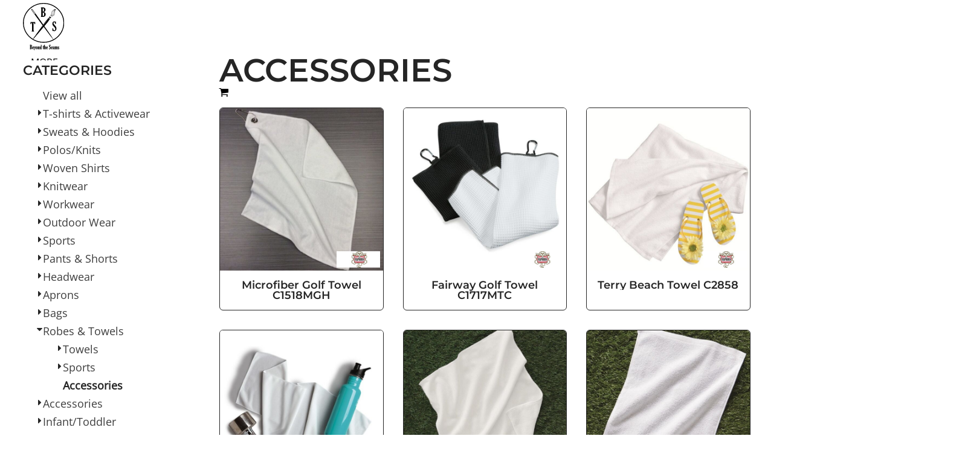

--- FILE ---
content_type: text/html; charset=utf-8
request_url: https://www.btsphilly.com/create/Accessories?c=6413598
body_size: 56243
content:
<!DOCTYPE html>
<html class="wf-loading">
  <head>
<link rel="preload" href="/pprs/images/icons/fonts/decofonts.woff?bbaaa87de5dbe0cdd267cbdf48121fd1" as="font" type="font/woff" crossorigin="anonymous">
<style>
  body {
  	visibility: hidden;
  }
  body.dn-behaviours-bound-critical {
    visibility: visible;
  }
  .dn-alt .dn-late-loading {
    display:none;  
  }
  @font-face {
    font-family: "decofonts";
    src:url("/pprs/images/icons/fonts/decofonts.eot?bbaaa87de5dbe0cdd267cbdf48121fd1#iefix") format("embedded-opentype"),
      url("/pprs/images/icons/fonts/decofonts.woff?bbaaa87de5dbe0cdd267cbdf48121fd1") format("woff"),
      url("/pprs/images/icons/fonts/decofonts.ttf?bbaaa87de5dbe0cdd267cbdf48121fd1") format("truetype");
    font-weight: 400;
    font-style: normal;
  }
</style>

  <style>
  @font-face { font-family: "Special Elite"; font-style: normal; font-weight: 400; src: url("https://fonts.gstatic.com/s/specialelite/v20/XLYgIZbkc4JPUL5CVArUVL0ntnAOSA.woff2") format("woff2"); unicode-range: U+0-FF, U+131, U+152-153, U+2BB-2BC, U+2C6, U+2DA, U+2DC, U+304, U+308, U+329, U+2000-206F, U+20AC, U+2122, U+2191, U+2193, U+2212, U+2215, U+FEFF, U+FFFD; } @font-face { font-family: Roboto; font-style: normal; font-weight: 400; font-stretch: 100%; src: url("https://fonts.gstatic.com/s/roboto/v49/KFOMCnqEu92Fr1ME7kSn66aGLdTylUAMQXC89YmC2DPNWubEbVmUiAo.woff2") format("woff2"); unicode-range: U+0-FF, U+131, U+152-153, U+2BB-2BC, U+2C6, U+2DA, U+2DC, U+304, U+308, U+329, U+2000-206F, U+20AC, U+2122, U+2191, U+2193, U+2212, U+2215, U+FEFF, U+FFFD; } @font-face { font-family: "Open Sans"; font-style: normal; font-weight: 400; font-stretch: 100%; src: url("https://fonts.gstatic.com/s/opensans/v44/memSYaGs126MiZpBA-UvWbX2vVnXBbObj2OVZyOOSr4dVJWUgsjZ0B4gaVI.woff2") format("woff2"); unicode-range: U+0-FF, U+131, U+152-153, U+2BB-2BC, U+2C6, U+2DA, U+2DC, U+304, U+308, U+329, U+2000-206F, U+20AC, U+2122, U+2191, U+2193, U+2212, U+2215, U+FEFF, U+FFFD; } @font-face { font-family: "Open Sans"; font-style: italic; font-weight: 400; font-stretch: 100%; src: url("https://fonts.gstatic.com/s/opensans/v44/memQYaGs126MiZpBA-UFUIcVXSCEkx2cmqvXlWq8tWZ0Pw86hd0Rk8ZkWVAewA.woff2") format("woff2"); unicode-range: U+0-FF, U+131, U+152-153, U+2BB-2BC, U+2C6, U+2DA, U+2DC, U+304, U+308, U+329, U+2000-206F, U+20AC, U+2122, U+2191, U+2193, U+2212, U+2215, U+FEFF, U+FFFD; } @font-face { font-family: Montserrat; font-style: normal; font-weight: 700; src: url("https://fonts.gstatic.com/s/montserrat/v31/JTUSjIg1_i6t8kCHKm459Wlhyw.woff2") format("woff2"); unicode-range: U+0-FF, U+131, U+152-153, U+2BB-2BC, U+2C6, U+2DA, U+2DC, U+304, U+308, U+329, U+2000-206F, U+20AC, U+2122, U+2191, U+2193, U+2212, U+2215, U+FEFF, U+FFFD; } @font-face { font-family: Montserrat; font-style: normal; font-weight: 600; src: url("https://fonts.gstatic.com/s/montserrat/v31/JTUSjIg1_i6t8kCHKm459Wlhyw.woff2") format("woff2"); unicode-range: U+0-FF, U+131, U+152-153, U+2BB-2BC, U+2C6, U+2DA, U+2DC, U+304, U+308, U+329, U+2000-206F, U+20AC, U+2122, U+2191, U+2193, U+2212, U+2215, U+FEFF, U+FFFD; } @font-face { font-family: Montserrat; font-style: normal; font-weight: 500; src: url("https://fonts.gstatic.com/s/montserrat/v31/JTUSjIg1_i6t8kCHKm459Wlhyw.woff2") format("woff2"); unicode-range: U+0-FF, U+131, U+152-153, U+2BB-2BC, U+2C6, U+2DA, U+2DC, U+304, U+308, U+329, U+2000-206F, U+20AC, U+2122, U+2191, U+2193, U+2212, U+2215, U+FEFF, U+FFFD; } @font-face { font-family: Montserrat; font-style: normal; font-weight: 400; src: url("https://fonts.gstatic.com/s/montserrat/v31/JTUSjIg1_i6t8kCHKm459Wlhyw.woff2") format("woff2"); unicode-range: U+0-FF, U+131, U+152-153, U+2BB-2BC, U+2C6, U+2DA, U+2DC, U+304, U+308, U+329, U+2000-206F, U+20AC, U+2122, U+2191, U+2193, U+2212, U+2215, U+FEFF, U+FFFD; } html, body, div, span, h1, h2, h4, p, a, img, i, ul, li, form, footer, header, nav, section{margin: 0px; padding: 0px; border: 0px; font: inherit; vertical-align: baseline; text-decoration: none;}  footer, header, nav, section{display: block;} body{line-height: 1;}  ul{list-style: none;} *{margin: 0px;} h1, h2, h4, span, a, input, p{letter-spacing: normal; word-spacing: normal;} html{box-sizing: border-box;} *, ::before{box-sizing: inherit;} @media only screen and (min-width: 0px) {.dn-mobile-span12{width: 100%; display: inline-block; vertical-align: top; letter-spacing: normal; word-spacing: normal;}} @media only screen and (min-width: 768px) {.dn-small-span4{width: 33.3333%; display: inline-block; vertical-align: top; letter-spacing: normal; word-spacing: normal;} .dn-small-span8{width: 66.6667%; display: inline-block; vertical-align: top; letter-spacing: normal; word-spacing: normal;} .dn-small-span12{width: 100%; display: inline-block; vertical-align: top; letter-spacing: normal; word-spacing: normal;}} @media only screen and (min-width: 992px) {.dn-medium-span4{width: 33.3333%; display: inline-block; vertical-align: top; letter-spacing: normal; word-spacing: normal;} .dn-medium-span8{width: 66.6667%; display: inline-block; vertical-align: top; letter-spacing: normal; word-spacing: normal;} .dn-medium-span12{width: 100%; display: inline-block; vertical-align: top; letter-spacing: normal; word-spacing: normal;}} @media only screen and (min-width: 1210px) {.dn-large-span4{width: 33.3333%; display: inline-block; vertical-align: top; letter-spacing: normal; word-spacing: normal;} .dn-large-span8{width: 66.6667%; display: inline-block; vertical-align: top; letter-spacing: normal; word-spacing: normal;} .dn-large-span12{width: 100%; display: inline-block; vertical-align: top; letter-spacing: normal; word-spacing: normal;}} .dn-page-columns-container, p, body{color: rgb(37, 37, 37); font-family: "Open Sans", helvetica, sans-serif; font-size: 16px; font-style: normal; font-variant: normal; font-weight: 400; line-height: 1.65em; font-stretch: normal; text-decoration: none; text-transform: none; letter-spacing: normal; word-spacing: normal;} a{color: rgb(62, 62, 62); font-family: "Open Sans", helvetica, sans-serif; font-size: 16px; font-style: normal; font-variant: normal; font-weight: 400; line-height: 1.65em; font-stretch: normal; text-decoration: none; text-transform: none; letter-spacing: normal; word-spacing: normal; transition: ease-in-out;} a:not(.dn-overridden-hover-off){} h1.dn-styled{color: rgb(37, 37, 37); font-family: Montserrat, Helvetica, Arial, sans-serif; font-style: normal; font-variant: normal; font-weight: 600; font-stretch: normal; text-decoration: none; text-transform: uppercase; letter-spacing: normal; word-spacing: normal;} h1.dn-sized{font-size: 20px; line-height: 1.5em;} h2.dn-styled, .dn-widget-heading h2{color: rgb(37, 37, 37); font-family: Montserrat, Helvetica, Arial, sans-serif; font-style: normal; font-variant: normal; font-weight: 600; font-stretch: normal; text-decoration: none; text-transform: uppercase; letter-spacing: normal; word-spacing: normal; text-align: inherit;} h2.dn-sized, .dn-widget-heading h2{font-size: 20px; line-height: 1.5em;} h4.dn-styled, h4.dn-styled a{color: rgb(37, 37, 37); font-family: Montserrat, Helvetica, Arial, sans-serif; font-style: normal; font-variant: normal; font-weight: 600; font-stretch: normal; text-decoration: none; text-transform: capitalize; letter-spacing: normal; word-spacing: normal;} h4.dn-sized, h4.dn-sized a{font-size: 12px; line-height: 1em;}  header.dn-lh-1rllor .dn-large-header .dn-logo-container div.dn-site-heading{color: black; font-family: Montserrat; font-size: 16px; font-style: normal; font-variant: normal; font-weight: 700; line-height: 4em; font-stretch: normal; text-decoration: none; text-transform: uppercase; letter-spacing: normal; word-spacing: normal;} nav .dn-nav-item .dn-currency-selector, nav .dn-nav-item a span, nav .dn-nav-item a, nav .dn-nav-item, body.dn-inline-header nav.dn-nav-main span, body.dn-inline-header nav.dn-nav-main a span, body.dn-inline-header nav.dn-nav-main a, body.dn-inline-header nav.dn-nav-main{color: black; font-family: "Open Sans"; font-size: 16px; font-style: normal; font-variant: normal; font-weight: 400; line-height: 1em; font-stretch: normal; text-decoration: none; text-transform: uppercase; letter-spacing: normal; word-spacing: normal; transition: ease-in-out;} body.dn-inline-header nav.dn-nav-main .dn-selected a span, body.dn-inline-header nav.dn-nav-main .dn-selected a{color: black; font-size: 16px; font-style: normal; font-weight: 600; text-decoration: none; text-transform: uppercase;}  body.dn-inline-header header nav.dn-other-nav > div, body.dn-inline-header header nav.dn-other-nav > div a, body.dn-inline-header header .dn-other-nav a, body.dn-inline-header header .dn-other-nav > div{color: black; font-family: "Open Sans", sans-serif; font-size: 14px; font-style: normal; font-variant: normal; font-weight: 400; line-height: 1em; font-stretch: normal; text-decoration: none; text-transform: none; letter-spacing: normal; word-spacing: normal;}  .dn-small-header div a, .dn-small-header div{color: black; font-family: "Open Sans", sans-serif; font-style: normal; font-variant: normal; font-weight: 400; font-stretch: normal; text-decoration: none; text-transform: none; letter-spacing: normal; word-spacing: normal;} .dn-breadcrumb-section .dn-breadcrumbs .dn-breadcrumb a, .dn-breadcrumb-section .dn-breadcrumbs{color: rgb(62, 62, 62); font-family: "Open Sans", helvetica, sans-serif; font-size: 16px; font-style: normal; font-variant: normal; font-weight: 400; line-height: 1.65em; font-stretch: normal; text-decoration: none; text-transform: none; letter-spacing: normal; word-spacing: normal;}  .dn-widget.dn-widget-text i{font-style: italic;} body{background-color: white; width: 100%; overflow-x: hidden;} h1, h2, h4{margin-top: 0px; margin-bottom: 10px;}  h4 a{font-weight: inherit;}  p{margin-bottom: 10px;} .dn-btn{max-width: 100%; text-align: center; cursor: pointer; display: inline-block; padding-left: 5px; padding-right: 5px; position: relative; white-space: nowrap; overflow: hidden; height: 40px; line-height: normal;} .dn-btn .dn-btn-icon{line-height: normal; display: inline-block; vertical-align: middle;} .dn-btn .dn-btn-icon::before{speak: none; line-height: normal; letter-spacing: normal; word-spacing: normal; vertical-align: middle; -webkit-font-smoothing: antialiased; font-style: normal !important; font-weight: normal !important; font-variant: normal !important; text-transform: none !important;} .dn-btn .dn-btn-label{display: inline-block; vertical-align: middle; max-width: 104%; overflow: hidden; line-height: normal; text-overflow: ellipsis; white-space: nowrap;} .dn-btn .dn-btn-label span{overflow: hidden; text-overflow: ellipsis; letter-spacing: normal; word-spacing: normal;} .dn-btn .dn-btn-valign{width: 0px; height: 100%; vertical-align: middle; display: inline-block;} .dn-btn.dn-with-width{width: 100%;} .dn-btn.dn-with-width .dn-btn-valign{height: 100%;} .dn-btn.dn-with-width .dn-btn-label{white-space: nowrap;} .dn-btn.dn-btn-std.dn-styled{background-color: rgb(37, 37, 37); border: 0px solid rgb(63, 63, 63); border-radius: 0%; color: white; font-family: Montserrat; font-style: normal; font-variant: normal; font-weight: 400; font-stretch: normal; text-transform: uppercase; text-align: center; transition: ease-in-out; box-shadow: none;} .dn-btn.dn-btn-std.dn-styled .dn-btn-label > span{text-decoration: none; letter-spacing: normal; word-spacing: normal; color: white; white-space: nowrap;} .dn-btn.dn-btn-std.dn-styled .dn-btn-icon{display: none;} .dn-btn.dn-btn-std.dn-styled .dn-btn-label{margin-left: 0px; padding-left: 0px;} .dn-btn.dn-btn-std.dn-styled .dn-btn-label span{margin-left: 0px;} .dn-btn.dn-btn-std.dn-styled:not(.dn-overridden-hover-off){} .dn-btn.dn-btn-std.dn-sized{font-size: 16px; line-height: 3em; height: auto;} .dn-btn.dn-btn-std.dn-with-width{width: 100%; padding: 0px;} .dn-btn.dn-btn-cart.dn-styled{background-color: black; border: 1px solid black; border-radius: 0%; color: white; font-family: Montserrat; font-style: normal; font-variant: normal; font-weight: 400; font-stretch: normal; text-transform: uppercase; text-align: center; transition: ease-in-out; box-shadow: none;} .dn-btn.dn-btn-cart.dn-styled .dn-btn-label > span{text-decoration: none; letter-spacing: normal; word-spacing: normal; color: white; white-space: nowrap;} .dn-btn.dn-btn-cart.dn-styled .dn-btn-icon{width: 1.8em; display: inline-block;} .dn-btn.dn-btn-cart.dn-styled .dn-btn-icon::before{font-family: decofonts; font-size: 1.8em; content: "l"; color: white;} .dn-btn.dn-btn-cart.dn-styled .dn-btn-label{margin-left: -1.8em; padding-left: 1.8em;} .dn-btn.dn-btn-cart.dn-styled .dn-btn-label span{margin-left: 0.5em;} .dn-btn.dn-btn-cart.dn-styled:not(.dn-overridden-hover-off){} .dn-btn.dn-btn-cart.dn-sized{font-size: 16px; line-height: 3em; height: auto;} .dn-nav-dropdown-container-large.dn-nav-width-content > .dn-nav-dropdown, footer > .dn-page-section.dn-limit-content-width > div > div.dn-page-section-content{margin-left: auto; margin-right: auto; max-width: 1200px;} .dn-page-section-margin{position: relative; z-index: 1;} @media only screen and (min-width: 0px) {.dn-page-margin-medium .dn-page-section.dn-use-page-margin > .dn-page-section-margin{margin-left: 3px; margin-right: 3px;} .dn-page-margin-medium .dn-page-section.dn-wrapper.dn-use-page-margin{padding-left: 3px; padding-right: 3px;}} @media only screen and (min-width: 768px) {.dn-page-margin-medium .dn-page-section.dn-use-page-margin > .dn-page-section-margin{margin-left: 6px; margin-right: 6px;} .dn-page-margin-medium .dn-page-section.dn-wrapper.dn-use-page-margin{padding-left: 6px; padding-right: 6px;}} @media only screen and (min-width: 992px) {.dn-page-margin-medium .dn-page-section.dn-use-page-margin > .dn-page-section-margin{margin-left: 6px; margin-right: 6px;} .dn-page-margin-medium .dn-page-section.dn-wrapper.dn-use-page-margin{padding-left: 6px; padding-right: 6px;}} @media only screen and (min-width: 1210px) {.dn-page-margin-medium .dn-page-section.dn-use-page-margin > .dn-page-section-margin{margin-left: 12px; margin-right: 12px;} .dn-page-margin-medium .dn-page-section.dn-wrapper.dn-use-page-margin{padding-left: 12px; padding-right: 12px;}} #log{position: fixed; top: 40px; left: 40px; color: rgb(51, 51, 51); background-color: white; z-index: 99999;} input.dn-styled{box-shadow: none; background: rgba(255, 255, 255, 0.46); border: 1px solid rgb(37, 37, 37); border-radius: 0px; color: rgb(37, 37, 37); font-family: "Open Sans"; font-style: normal; font-variant: normal; font-weight: 400; font-stretch: normal; text-decoration: none; text-transform: none; letter-spacing: normal; position: relative; transition: ease-in-out; padding: 10px; max-width: 100%;} input.dn-styled:not(.dn-overridden-focus-off){} input.dn-sized{font-size: 17px; line-height: 2.5em;} input.dn-sized{min-height: 3em; height: auto;} .dn-inline-popup{display: none; position: absolute; max-height: 100%; top: 0px; overflow: auto; background-color: rgb(255, 255, 255);} ul.dn-form{letter-spacing: -0.31em;} ul.dn-form > li{margin-bottom: 1em;} ul.dn-form > li > div{vertical-align: top; display: inline-block; width: 100%; margin-left: -120px; padding-left: 125px;} ul.dn-form > li > div input[type="text"]{width: 100%;} ul.dn-form > li > div.dn-btn{margin-left: 0px; padding-left: 0px;} ul.dn-form > li.dn-form-field-inline{display: inline-block; width: 100%;} .dn-form.dn-label-over-field li > div{vertical-align: top; display: inline-block; width: 100%; margin-left: 0px; padding-left: 0px;} .dn-form-footer-actions{text-align: center; padding-top: 10px;} .dn-form-footer-actions.dn-form-field-padding-left{padding-left: 10px;} .dn-form-footer-actions .dn-btn{width: auto; padding: 13px;} .dn-dynamic-alert{visibility: hidden; text-align: center; font-size: 1.2em; opacity: 0; width: 80%; margin-left: auto; margin-right: auto; transition: visibility 0.5s, color 0.5s, background-color 0.5s, border-color 0.5s, opacity 0.5s linear; overflow: hidden;} .dn-with-disable-overlay{position: relative;} .dn-with-disable-overlay .dn-disabled-overlay{display: none; position: absolute; width: 100%; height: 100%; top: 0px; left: 0px; z-index: 2;} .dn-with-disable-overlay .dn-disabled-overlay::before{background-color: white; opacity: 0.35; position: absolute; width: 100%; height: 100%; top: 0px; left: 0px; content: ".";} .dn-background-container{position: absolute; left: 0px; top: 0px; height: 100%; width: 100%; z-index: 0;} .dn-background-image-container{height: 100%; width: 100%; overflow: hidden;} .dn-background-image-transform{height: 100%; width: 100%;} .dn-background-image-image{height: 100%; width: 100%;} .dn-background-image-overlay{height: 100%; width: 100%; position: absolute; top: 0px; left: 0px;} .dn-blank-product-categories .dn-product-category-name h4{margin-top: 10px;} .dn-blank-products .dn-grid-text.dn-product-name{width: 100%; display: inline-block; text-align: center; overflow: hidden; white-space: normal;} .dn-blank-products .dn-grid-text.dn-product-name h4{margin-top: 10px; text-overflow: ellipsis; overflow: hidden;} .dn-blank-products .dn-product-thumbnail-container .dn-loading-overlay{display: none; position: absolute; height: 100%; width: 100%; opacity: 0.5; background: url("/images/loading-oval.svg") center center no-repeat transparent;} .dn-blank-products.dn-grid-container .dn-grid-item .dn-grid-item-container img.dn-product-logo{max-width: 70%; max-height: 15%; border: 0px solid rgb(230, 230, 230); border-radius: 0px;} .dn-blank-products .dn-grid-item .dn-grid-item-container img.dn-product-logo{width: auto; height: auto;} .dn-blank-products .dn-grid-item .dn-grid-item-container .dn-grid-image img.dn-product-logo{position: absolute; bottom: 5px; right: 5px;} .dn-breadcrumb-section{position: relative; z-index: 3;} .dn-breadcrumb-section .dn-breadcrumbs .dn-breadcrumb{display: inline-block;} .dn-breadcrumb-section .dn-breadcrumbs .dn-breadcrumb-divider{display: inline-block;} .dn-image-container{overflow: hidden; text-align: center; display: inline-block; vertical-align: middle;} .dn-image-container.dn-fill{width: 100%;} .dn-image-transform{position: relative;} .dn-image-overlay{z-index: 2; position: absolute; left: 0px; top: 0px; height: 100%; width: 100%;} img.dn-image{max-width: 100%; display: block; margin-left: auto; margin-right: auto;} .dn-image-container.dn-fill img.dn-image{width: 100%;} .dn-logo-container a{text-decoration: none;} .dn-logo-container .dn-logo-list li{text-align: center;} .dn-logo-container .dn-logo-list li.dn-logo-payment img{width: 50px;} .dn-logo-container .dn-logo-list li img{vertical-align: middle;} .dn-logo-container .dn-logo-list.dn-list-horizontal li{display: inline-block;} .dn-logo-container .dn-logo-svg{width: 100%; height: 100%;} .dn-newsletter-signup-container[data-breakpoint-250="true"]{margin: auto;} .dn-shopping-cart-container .dn-thumbnail-100 .dn-line-item-thumbnail{width: 100px;} .dn-shopping-cart-container .dn-line-item-thumbnail{vertical-align: top; padding: 5px; position: relative; text-align: center; max-width: 100%; margin-left: auto; margin-right: auto;} .dn-shopping-cart-container .dn-line-item-thumbnail img{max-width: 100%;} .dn-shopping-cart-container .dn-line-item-details{display: inline-block; vertical-align: top; padding: 5px; font-weight: bold; width: 100%;} .dn-shopping-cart-container .dn-line-item-details .dn-line-item-details-name{display: inline-block;} .dn-shopping-cart-container[data-breakpoint-inline="true"] .dn-shopping-cart-line-item.dn-with-thumbnail .dn-line-item-thumbnail{display: inline-block;} .dn-shopping-cart-container[data-breakpoint-inline="true"] .dn-shopping-cart-line-item.dn-with-thumbnail .dn-line-item-details-container{display: inline-block; width: 100%;} .dn-shopping-cart-container[data-breakpoint-inline="true"] .dn-thumbnail-100 .dn-line-item-details-container{margin-left: -100px; padding-left: 110px;} .dn-shopping-cart-actions{padding: 5px; text-align: center;} .dn-social-links-container.dn-display-as-icons li a span{display: none;} .dn-social-links-container.dn-display-as-icons li{font-size: 18px;} .dn-social-links-container.dn-display-as-icons li.dn-social-link-facebook a::before{speak: none; line-height: 1; -webkit-font-smoothing: antialiased; content: "V"; display: inline-block; letter-spacing: normal; word-spacing: normal; font-family: decofonts !important; font-style: normal !important; font-weight: normal !important; font-variant: normal !important; text-transform: none !important;} .dn-social-links-container.dn-display-as-icons li.dn-social-link-instagram a::before{speak: none; line-height: 1; -webkit-font-smoothing: antialiased; content: "Z"; display: inline-block; letter-spacing: normal; word-spacing: normal; font-family: decofonts !important; font-style: normal !important; font-weight: normal !important; font-variant: normal !important; text-transform: none !important;} .dn-social-links-container.dn-list-horizontal li{display: inline-block;} .dn-widget.dn-widget-text p:last-child{margin-bottom: 0px;} .dn-widget.dn-widget-text span{line-height: initial;} .dn-nav-dropdown-background-container{opacity: 0; background-color: white; position: fixed; inset: 0px; z-index: 100; visibility: hidden; transition: opacity 0.2s, visibility 0.2s;} header .dn-small-header .dn-menu-icon .dn-dropdown-anchor{max-width: 1px; text-decoration: underline; background-attachment: fixed; display: none;} .dn-nav-dropdown-container{position: fixed; max-width: 0px; transition: max-width 0.2s; right: 0px; top: 0px; bottom: 0px; overflow-y: auto; z-index: 101; background-color: rgb(255, 255, 255);} .dn-nav-dropdown-container > nav{border-left: 2px solid rgb(0, 0, 0); height: 100%; padding: 10px; min-width: 200px;} .dn-nav-dropdown-container > nav .dn-dropdown-anchor{max-width: 1px; text-decoration: underline; background-attachment: fixed; display: none;} .dn-nav-dropdown-container > nav .dn-nav-close{position: relative; cursor: pointer; height: 37px; border-bottom: 1px solid rgb(204, 204, 204); margin-bottom: 10px;} .dn-nav-dropdown-container > nav .dn-nav-close span{display: none;} .dn-nav-dropdown-container > nav .dn-nav-close::after{speak: none; line-height: 1; -webkit-font-smoothing: antialiased; content: "m"; display: inline-block; letter-spacing: normal; word-spacing: normal; font-size: 25px; width: 25px; position: absolute; right: 10px; top: 5px; color: rgb(0, 0, 0); font-family: decofonts !important; font-style: normal !important; font-weight: normal !important; font-variant: normal !important; text-transform: none !important;} .dn-nav-dropdown-container > nav .dn-nav-back{position: relative; cursor: pointer; height: 37px; padding-right: 45px; padding-top: 5px; border-bottom: 1px solid rgb(204, 204, 204); margin-bottom: 10px;} .dn-nav-dropdown-container > nav .dn-nav-back span{font-size: 1.2em; line-height: 1.5em; color: rgb(0, 0, 0);} .dn-nav-dropdown-container > nav .dn-nav-back::after{speak: none; line-height: 1; -webkit-font-smoothing: antialiased; content: "B"; display: inline-block; letter-spacing: normal; word-spacing: normal; font-size: 25px; width: 25px; position: absolute; right: 10px; top: 5px; color: rgb(0, 0, 0); font-family: decofonts !important; font-style: normal !important; font-weight: normal !important; font-variant: normal !important; text-transform: none !important;} .dn-nav-dropdown-container > nav .dn-nav-item a, .dn-nav-dropdown-container > nav .dn-nav-item .dn-currency-selector{font-size: 1.2em; line-height: 1.5em;} .dn-nav-dropdown-container > nav .dn-nav-item.dn-nav-separator{margin-top: 10px; margin-bottom: 10px; padding: 0px; border-bottom: 1px solid rgb(204, 204, 204);} .dn-nav-dropdown-container > nav .dn-nav-item.dn-nav-separator hr{display: none;} .dn-nav-dropdown-container > nav.dn-nav-dropdown{color: rgb(0, 0, 0);} .dn-nav-dropdown-container > nav.dn-nav-dropdown div.dn-nav-item a, .dn-nav-dropdown-container > nav.dn-nav-dropdown div.dn-nav-item span{color: rgb(0, 0, 0);} header .dn-small-header{position: relative; line-height: 0px;} header .dn-small-header .dn-menu-icon{display: inline-block; vertical-align: text-bottom; height: 33px; cursor: pointer; position: absolute; right: 10px; top: 5px;} header .dn-small-header .dn-menu-icon::before{speak: none; line-height: 1; -webkit-font-smoothing: antialiased; content: "D"; display: inline-block; letter-spacing: normal; word-spacing: normal; font-size: 31px; font-family: decofonts !important; font-style: normal !important; font-weight: normal !important; font-variant: normal !important; text-transform: none !important;} header .dn-small-header .dn-small-logo-container{margin-left: 3px; display: inline-block; vertical-align: text-bottom; padding: 0px;}  header .dn-small-header .dn-small-logo-container .dn-site-heading.dn-logo{font-size: 0px; line-height: 0px; margin-bottom: 0px;}  header .dn-small-header .dn-small-logo-container .dn-site-heading.dn-logo.dn-logo-svg{min-width: 100px;} header .dn-small-header .dn-nav-search{display: inline-block; position: absolute; top: 10px; right: 45px;} header .dn-small-header .dn-search-icon::before{font-size: 20px;} @media only screen and (min-width: 768px) {header .dn-small-header{display: none;}} @media only screen and (max-width: 767px) {header .dn-large-header{display: none;}} body.dn-inline-header header .dn-small-header{background-color: white;} body.dn-inline-header header .dn-small-header-fixed-container{background-color: white;} .dn-search-icon{vertical-align: middle; cursor: pointer;} .dn-search-icon::before{speak: none; line-height: 1; -webkit-font-smoothing: antialiased; content: "o"; display: inline-block; letter-spacing: normal; word-spacing: normal; font-family: decofonts !important; font-style: normal !important; font-weight: normal !important; font-variant: normal !important; text-transform: none !important;} body.dn-inline-header .dn-large-header-container .dn-search-icon{font-size: 17px; line-height: 0em;} .dn-inline-popup.dn-search-page-top{position: fixed; width: 100%; height: 60px; top: 0px; left: 0px; background-color: white; padding: 10px; overflow: hidden; box-shadow: rgb(153, 153, 153) 0px 0px 6px 1px;} .dn-inline-popup.dn-search-page-top .dn-search-field-container{width: 100%; margin-right: -140px; padding-right: 140px; display: inline-block; vertical-align: middle;} .dn-inline-popup.dn-search-page-top .dn-search-field-container .dn-search-field{width: 100%; height: 40px; display: inline-block; vertical-align: middle; font-size: 20px; padding-left: 10px; padding-right: 10px;} .dn-inline-popup.dn-search-page-top .dn-btn{display: inline-block; width: 100px; height: 40px; vertical-align: middle;} .dn-inline-popup.dn-search-page-top .dn-close{display: inline-block; width: 40px; height: 40px; vertical-align: middle; text-align: right; font-size: 20px; margin-top: 0px; padding-top: 9px; cursor: pointer;} .dn-inline-popup.dn-search-page-top .dn-close::before{speak: none; line-height: 1; -webkit-font-smoothing: antialiased; content: "m"; display: inline-block; letter-spacing: normal; word-spacing: normal; font-family: decofonts !important; font-style: normal !important; font-weight: normal !important; font-variant: normal !important; text-transform: none !important;} nav.dn-other-nav{text-align: right; line-height: 0px;} nav.dn-other-nav > div{display: inline-block; margin-left: 10px; padding: 5px; vertical-align: middle;} nav.dn-other-nav > div:first-of-type{margin-left: 0px;}  .dn-shopping-cart-icon-over-right-container{vertical-align: middle; margin-right: 5px; cursor: pointer; position: relative;}  .dn-shopping-cart-icon-over-right-container::before{speak: none; line-height: 1; -webkit-font-smoothing: antialiased; content: "l"; display: inline-block; letter-spacing: normal; word-spacing: normal; font-family: decofonts !important; font-style: normal !important; font-weight: normal !important; font-variant: normal !important; text-transform: none !important;}  .dn-shopping-cart-icon-over-right-container span{position: absolute; right: -3px; bottom: 0.5em; display: inline-block; padding: 1px; font-size: 0.5em; line-height: 0.9em; background-color: white; color: rgb(37, 37, 37); border: 1px solid rgb(37, 37, 37); border-radius: 50%; text-align: center; min-width: 13px;}  .dn-shopping-cart-icon-over-right-container span[data-cart-items="0"]{display: none;}  .dn-shopping-cart-icon-over-right-container{vertical-align: middle; margin-right: 5px; cursor: pointer; position: relative;}  .dn-shopping-cart-icon-over-right-container::before{speak: none; line-height: 1; -webkit-font-smoothing: antialiased; content: "l"; display: inline-block; letter-spacing: normal; word-spacing: normal; font-family: decofonts !important; font-style: normal !important; font-weight: normal !important; font-variant: normal !important; text-transform: none !important;}  .dn-shopping-cart-icon-over-right-container span{position: absolute; right: -3px; bottom: 0.5em; display: inline-block; padding: 1px; font-size: 0.5em; line-height: 0.9em; background-color: white; color: rgb(37, 37, 37); border: 1px solid rgb(37, 37, 37); border-radius: 50%; text-align: center; min-width: 13px;}  .dn-shopping-cart-icon-over-right-container span[data-cart-items="0"]{display: none;}  .dn-shopping-cart-icon-over-right-container{vertical-align: middle; margin-right: 5px; cursor: pointer; position: relative;}  .dn-shopping-cart-icon-over-right-container::before{speak: none; line-height: 1; -webkit-font-smoothing: antialiased; content: "l"; display: inline-block; letter-spacing: normal; word-spacing: normal; font-family: decofonts !important; font-style: normal !important; font-weight: normal !important; font-variant: normal !important; text-transform: none !important;}  .dn-shopping-cart-icon-over-right-container span{position: absolute; right: -3px; bottom: 0.5em; display: inline-block; padding: 1px; font-size: 0.5em; line-height: 0.9em; background-color: white; color: rgb(37, 37, 37); border: 1px solid rgb(37, 37, 37); border-radius: 50%; text-align: center; min-width: 13px;}  .dn-shopping-cart-icon-over-right-container span[data-cart-items="0"]{display: none;} body.dn-inline-header .dn-large-header-container .dn-shopping-cart-icon-over-right-container{font-size: 17px; line-height: 0em;} .dn-inline-popup.dn-shopping-cart-icon-over-right-popup{position: fixed; width: 300px; height: 100%; right: -300px; top: 0px; background-color: white; transition: right 0.4s; display: block;} .dn-shopping-cart-icon-over-right-popup{border-left: 2px solid rgb(37, 37, 37);} .dn-shopping-cart-icon-over-right-popup > div{padding: 20px; height: 100%;}  .dn-shopping-cart-icon-over-right-container{vertical-align: middle; margin-right: 5px; cursor: pointer; position: relative;}  .dn-shopping-cart-icon-over-right-container::before{speak: none; line-height: 1; -webkit-font-smoothing: antialiased; content: "l"; display: inline-block; letter-spacing: normal; word-spacing: normal; font-family: decofonts !important; font-style: normal !important; font-weight: normal !important; font-variant: normal !important; text-transform: none !important;}  .dn-shopping-cart-icon-over-right-container span{position: absolute; right: -3px; bottom: 0.5em; display: inline-block; padding: 1px; font-size: 0.5em; line-height: 0.9em; background-color: white; color: rgb(37, 37, 37); border: 1px solid rgb(37, 37, 37); border-radius: 50%; text-align: center; min-width: 13px;}  .dn-shopping-cart-icon-over-right-container span[data-cart-items="0"]{display: none;} body{transition: margin-left 0.4s;} .dn-search-icon{vertical-align: middle; cursor: pointer;} .dn-search-icon::before{speak: none; line-height: 1; -webkit-font-smoothing: antialiased; content: "o"; display: inline-block; letter-spacing: normal; word-spacing: normal; font-family: decofonts !important; font-style: normal !important; font-weight: normal !important; font-variant: normal !important; text-transform: none !important;} body.dn-inline-header .dn-large-header-container .dn-search-icon{font-size: 17px; line-height: 0em;} .dn-search-icon{vertical-align: middle; cursor: pointer;} .dn-search-icon::before{speak: none; line-height: 1; -webkit-font-smoothing: antialiased; content: "o"; display: inline-block; letter-spacing: normal; word-spacing: normal; font-family: decofonts !important; font-style: normal !important; font-weight: normal !important; font-variant: normal !important; text-transform: none !important;} body.dn-inline-header .dn-large-header-container .dn-search-icon{font-size: 17px; line-height: 0em;} .dn-search-field{margin-bottom: 0px; border-width: 0px; border-style: initial; border-color: initial; color: rgb(37, 37, 37); width: 90%; text-indent: 5px; padding: 5px 0px !important;} .dn-search-icon{vertical-align: middle; cursor: pointer;} .dn-search-icon::before{speak: none; line-height: 1; -webkit-font-smoothing: antialiased; content: "o"; display: inline-block; letter-spacing: normal; word-spacing: normal; font-family: decofonts !important; font-style: normal !important; font-weight: normal !important; font-variant: normal !important; text-transform: none !important;} body.dn-inline-header .dn-large-header-container .dn-search-icon{font-size: 17px; line-height: 0em;} .dn-inline-popup.dn-search-page-top{position: fixed; width: 100%; height: 60px; top: 0px; left: 0px; background-color: white; padding: 10px; overflow: hidden; box-shadow: rgb(153, 153, 153) 0px 0px 6px 1px;} .dn-inline-popup.dn-search-page-top .dn-search-field-container{width: 100%; margin-right: -140px; padding-right: 140px; display: inline-block; vertical-align: middle;} .dn-inline-popup.dn-search-page-top .dn-search-field-container .dn-search-field{width: 100%; height: 40px; display: inline-block; vertical-align: middle; font-size: 20px; padding-left: 10px; padding-right: 10px;} .dn-inline-popup.dn-search-page-top .dn-btn{display: inline-block; width: 100px; height: 40px; vertical-align: middle;} .dn-inline-popup.dn-search-page-top .dn-close{display: inline-block; width: 40px; height: 40px; vertical-align: middle; text-align: right; font-size: 20px; margin-top: 0px; padding-top: 9px; cursor: pointer;} .dn-inline-popup.dn-search-page-top .dn-close::before{speak: none; line-height: 1; -webkit-font-smoothing: antialiased; content: "m"; display: inline-block; letter-spacing: normal; word-spacing: normal; font-family: decofonts !important; font-style: normal !important; font-weight: normal !important; font-variant: normal !important; text-transform: none !important;} body.dn-fixed-header header .dn-large-header-container .dn-large-header-fixed-container .dn-large-header{margin-top: 0px;} nav.dn-nav-main{margin-bottom: 0px; list-style: none; text-align: left;} nav.dn-nav-main .dn-nav-item{display: inline-block; position: relative; line-height: 25px; padding: 0px 10px;} nav.dn-nav-main .dn-nav-item span{vertical-align: middle;} .dn-nav-main > div{visibility: hidden;} body.dn-behaviours-bound-critical .dn-nav-main > div{visibility: visible;} nav.dn-nav-main .dn-nav-item-more > span{vertical-align: baseline;} nav.dn-nav-main .dn-nav-item-more > span::after{speak: none; line-height: 1; -webkit-font-smoothing: antialiased; content: "f"; display: inline-block; letter-spacing: normal; word-spacing: normal; vertical-align: middle; margin-left: 2px; width: 16px; font-family: decofonts !important; font-style: normal !important; font-weight: normal !important; font-variant: normal !important; text-transform: none !important;} @media only screen and (min-width: 768px) {.dn-nav-dropdown-background-container{display: none;} nav.dn-nav-main .dn-nav-item .dn-dropdown-anchor{display: block; text-align: right; vertical-align: top; height: 0px; max-height: 1px;} nav.dn-nav-main .dn-nav-item:first-of-type .dn-dropdown-anchor{text-align: left;}  body.dn-nav-width-content nav.dn-nav-main .dn-nav-item .dn-dropdown-anchor{text-align: center;}  body.dn-nav-width-content nav.dn-nav-main .dn-nav-item:first-of-type .dn-dropdown-anchor{text-align: center;}  body.dn-nav-width-content nav.dn-nav-main .dn-nav-item.dn-nav-item-more .dn-dropdown-anchor{display: block; text-align: right;} .dn-nav-dropdown-container{display: block; position: absolute; max-width: none; right: auto; top: 0px; bottom: auto; max-height: 0px; min-width: 200px; transition: max-height 0.2s; overflow: hidden;} .dn-nav-dropdown-container > nav.dn-nav-dropdown{background-color: white; padding: 10px 0px; border: 2px solid black; height: auto;} .dn-nav-dropdown-container > nav.dn-nav-dropdown .dn-nav-item{padding: 0px; color: black;} .dn-nav-dropdown-container > nav.dn-nav-dropdown .dn-nav-item.dn-nav-close{display: none;} .dn-nav-dropdown-container > nav.dn-nav-dropdown .dn-nav-item.dn-nav-back{display: none;} .dn-nav-dropdown-container > nav.dn-nav-dropdown .dn-nav-item a{color: black; font-size: 1em; line-height: 1em;} .dn-nav-dropdown-container nav.dn-nav-with-submenus .dn-nav-item{padding-left: 20px;} .dn-nav-dropdown-container .dn-page-section > div > .dn-page-section-content{overflow: hidden;} body.dn-fixed-header .dn-nav-dropdown-container{position: fixed;} .dn-nav-dropdown-container.dn-nav-dropdown-container-large nav.dn-nav-dropdown{padding: 0px;} .dn-nav-dropdown-container .dn-nav-item .dn-nav-submenu-link::before{speak: none; line-height: 1; -webkit-font-smoothing: antialiased; content: "g"; display: inline-block; letter-spacing: normal; word-spacing: normal; vertical-align: text-top; margin-left: -16px; width: 16px; font-family: decofonts !important; font-style: normal !important; font-weight: normal !important; font-variant: normal !important; text-transform: none !important;} .dn-nav-dropdown-container.dn-nav-width-content{background-color: transparent;}} .dn-nav-dropdown{color: black;} .dn-nav-dropdown .dn-grid-container .dn-grid-item .dn-grid-item-container{border-color: white; background-color: white;} .dn-nav-dropdown h4, .dn-nav-dropdown h4.dn-styled{color: black;} .dn-nav-dropdown a, .dn-nav-dropdown span{color: black;} nav.dn-nav-main .dn-nav-with-submenu a::after{speak: none; line-height: 1; -webkit-font-smoothing: antialiased; content: "f"; display: inline-block; letter-spacing: normal; word-spacing: normal; vertical-align: middle; margin-left: 2px; margin-top: -0.1em; width: 16px; font-family: decofonts !important; font-style: normal !important; font-weight: normal !important; font-variant: normal !important; text-transform: none !important;} .dn-currency-selector{cursor: pointer; position: relative; min-width: 50px; display: inline-block; vertical-align: middle; padding-right: 1.5em;} .dn-currency-selector > span{display: inline-block; vertical-align: middle;} .dn-currency-dropdown-container{display: none; position: fixed; max-width: none; width: 100%; height: 100%; z-index: 200; background-color: rgb(255, 255, 255); overflow: hidden;} .dn-currency-dropdown-container .dn-currency-dropdown-header{height: 30px; color: black; text-align: center; font-size: 20px; line-height: 30px;} .dn-currency-dropdown-container .dn-currency-dropdown{height: 100%; margin-top: -30px; padding-top: 30px; margin-bottom: -40px; padding-bottom: 40px; position: relative; background-color: transparent;} .dn-currency-dropdown-container .dn-currency-dropdown .dn-currency-dropdown-scroll{height: 100%; max-height: 100%; overflow: hidden scroll;} .dn-currency-dropdown-container .dn-currency-dropdown .dn-currency-dropdown-scroll .dn-currency-node{padding: 1px 10px; white-space: nowrap; text-overflow: ellipsis; overflow: hidden; cursor: pointer; color: rgb(0, 0, 0);} .dn-currency-dropdown-container .dn-popup-footer{height: 40px; color: black; text-align: right; padding-right: 20px;} @media only screen and (min-width: 768px) {.dn-currency-dropdown-container{background-color: white;} .dn-currency-dropdown-container .dn-currency-dropdown .dn-currency-dropdown-scroll .dn-currency-node{color: black;} .dn-currency-dropdown-container.dn-inline-popup{position: absolute; display: block; right: auto; top: 0px; bottom: auto; max-height: 0px; width: 200px; height: auto; transition: max-height 0.2s;} .dn-currency-dropdown-container.dn-inline-popup .dn-currency-dropdown-header{display: none;} .dn-currency-dropdown-container.dn-inline-popup .dn-currency-dropdown{border: 1px solid black; margin-top: 0px; padding-top: 0px; margin-bottom: 0px; padding-bottom: 0px;} .dn-currency-dropdown-container.dn-inline-popup .dn-currency-dropdown .dn-currency-dropdown-scroll{max-height: 298px;} .dn-currency-dropdown-container.dn-inline-popup .dn-popup-footer{display: none;}} div.dn-content > div > .dn-page-section, footer > .dn-page-section{width: 100%;} .dn-page-section{position: relative;} .dn-page-section::before, .dn-page-section::after{content: " "; display: table;} .dn-page-section-content::before, .dn-page-section-content::after{content: " "; display: table;} .dn-page-section > div > .dn-page-section-content{z-index: 1; position: relative;} .dn-background-container{overflow: hidden;} .dn-background-container > div{width: 100%; height: 100%; position: absolute; left: 0px; top: 0px;} .dn-page-section.dn-page-section-with-fixed-column > div > .dn-page-section-content > .dn-padding-container > .dn-page-column-fixed{display: inline-block; width: 200px; vertical-align: top; position: relative; z-index: 2;} .dn-page-section.dn-page-section-with-fixed-column > div > .dn-page-section-content > .dn-padding-container > .dn-page-columns-container{width: 100%; vertical-align: top; position: relative; z-index: 1;} .dn-page-column{position: relative;} .dn-page-column .dn-page-column-content{height: 100%; position: relative; z-index: 2;} .dn-page-column .dn-page-column-content::before, .dn-page-column .dn-page-column-content::after{content: " "; display: table;} div.dn-widget{position: relative;} .dn-padding-container{position: relative; line-height: 0px; font-size: 0px;} .dn-page-columns-container{width: 100%;} @media only screen and (min-width: 0px) {.dn-mobile-fixed-column-stack.dn-page-section.dn-page-section-with-fixed-column > div > .dn-page-section-content > .dn-padding-container .dn-page-column-fixed{width: 100%;} .dn-mobile-fixed-column-stack.dn-page-section.dn-page-section-with-fixed-column > div > .dn-page-section-content > .dn-padding-container .dn-page-columns-container{width: 100%; margin-left: 0px; padding-left: 0px; margin-right: 0px; padding-right: 0px;} .dn-mobile-align-center.dn-page-section{margin-left: auto; margin-right: auto;} .dn-page-section-margin-top-none{margin-top: 0px;} .dn-page-section-margin-bottom-none{margin-bottom: 0px;} .dn-widget-margin-top-none{margin-top: 0px;} .dn-widget-margin-bottom-none{margin-bottom: 0px;} .dn-widget-margin-bottom-small{margin-bottom: 1px;} .dn-widget-margin-top-medium{margin-top: 3px;} .dn-widget-margin-top-large{margin-top: 6px;} .dn-widget-margin-bottom-xlarge{margin-bottom: 8px;} .dn-page-section-spacing-default > div > .dn-page-section-content > .dn-padding-container{margin-left: -3px; margin-top: -3px;} .dn-page-section-spacing-default > div > .dn-page-section-content > .dn-padding-container > .dn-page-column, .dn-page-section-spacing-default > div > .dn-page-section-content > .dn-padding-container > .dn-page-columns-container > .dn-page-column{padding-left: 3px; padding-top: 3px;} .dn-page-section-margin-top-default{margin-top: 3px;} .dn-widget-margin-top-default{margin-top: 3px;}} @media only screen and (min-width: 768px) {.dn-small-fixed-column-stack.dn-page-section.dn-page-section-with-fixed-column > div > .dn-page-section-content > .dn-padding-container .dn-page-column-fixed{width: 100%;} .dn-small-fixed-column-stack.dn-page-section.dn-page-section-with-fixed-column > div > .dn-page-section-content > .dn-padding-container .dn-page-columns-container{width: 100%; margin-left: 0px; padding-left: 0px; margin-right: 0px; padding-right: 0px;} .dn-page-section-margin-top-none{margin-top: 0px;} .dn-page-section-margin-bottom-none{margin-bottom: 0px;} .dn-widget-margin-top-none{margin-top: 0px;} .dn-widget-margin-bottom-none{margin-bottom: 0px;} .dn-widget-margin-bottom-small{margin-bottom: 2px;} .dn-widget-margin-top-medium{margin-top: 6px;} .dn-widget-margin-top-large{margin-top: 12px;} .dn-widget-margin-bottom-xlarge{margin-bottom: 16px;} .dn-page-section-spacing-default > div > .dn-page-section-content > .dn-padding-container{margin-left: -6px; margin-top: -6px;} .dn-page-section-spacing-default > div > .dn-page-section-content > .dn-padding-container > .dn-page-column, .dn-page-section-spacing-default > div > .dn-page-section-content > .dn-padding-container > .dn-page-columns-container > .dn-page-column{padding-left: 6px; padding-top: 6px;} .dn-page-section-margin-top-default{margin-top: 6px;} .dn-widget-margin-top-default{margin-top: 6px;}} @media only screen and (min-width: 992px) {.dn-medium-fixed-column-stack.dn-page-section.dn-page-section-with-fixed-column > div > .dn-page-section-content > .dn-padding-container .dn-page-column-fixed{width: 100%;} .dn-medium-fixed-column-stack.dn-page-section.dn-page-section-with-fixed-column > div > .dn-page-section-content > .dn-padding-container .dn-page-columns-container{width: 100%; margin-left: 0px; padding-left: 0px; margin-right: 0px; padding-right: 0px;} .dn-page-section-margin-top-none{margin-top: 0px;} .dn-page-section-margin-bottom-none{margin-bottom: 0px;} .dn-widget-margin-top-none{margin-top: 0px;} .dn-widget-margin-bottom-none{margin-bottom: 0px;} .dn-widget-margin-bottom-small{margin-bottom: 2px;} .dn-widget-margin-top-medium{margin-top: 6px;} .dn-widget-margin-top-large{margin-top: 16px;} .dn-widget-margin-bottom-xlarge{margin-bottom: 24px;} .dn-page-section-spacing-default > div > .dn-page-section-content > .dn-padding-container{margin-left: -6px; margin-top: -6px;} .dn-page-section-spacing-default > div > .dn-page-section-content > .dn-padding-container > .dn-page-column, .dn-page-section-spacing-default > div > .dn-page-section-content > .dn-padding-container > .dn-page-columns-container > .dn-page-column{padding-left: 6px; padding-top: 6px;} .dn-page-section-margin-top-default{margin-top: 6px;} .dn-widget-margin-top-default{margin-top: 6px;}} @media only screen and (min-width: 1210px) {.dn-large-fixed-column-inline.dn-page-section.dn-page-section-with-fixed-column > div > .dn-page-section-content > .dn-padding-container > .dn-page-column-fixed{width: 200px;} .dn-large-fixed-column-inline.dn-page-section.dn-fixed-column-left > div > .dn-page-section-content > .dn-padding-container > .dn-page-columns-container{margin-left: -200px; padding-left: 200px;} .dn-page-section-margin-top-none{margin-top: 0px;} .dn-page-section-margin-bottom-none{margin-bottom: 0px;} .dn-widget-margin-top-none{margin-top: 0px;} .dn-widget-margin-bottom-none{margin-bottom: 0px;} .dn-widget-margin-bottom-small{margin-bottom: 4px;} .dn-widget-margin-top-medium{margin-top: 12px;} .dn-widget-margin-top-large{margin-top: 24px;} .dn-widget-margin-bottom-xlarge{margin-bottom: 32px;} .dn-page-section-spacing-default > div > .dn-page-section-content > .dn-padding-container{margin-left: -12px; margin-top: -12px;} .dn-page-section-spacing-default > div > .dn-page-section-content > .dn-padding-container > .dn-page-column, .dn-page-section-spacing-default > div > .dn-page-section-content > .dn-padding-container > .dn-page-columns-container > .dn-page-column{padding-left: 12px; padding-top: 12px;} .dn-page-section-margin-top-default{margin-top: 12px;} .dn-widget-margin-top-default{margin-top: 12px;}} @media only screen and (min-width: 0px) {.dn-fixed-sizing .dn-page-section-margin-top-none{margin-top: 0px;} .dn-fixed-sizing .dn-page-section-margin-bottom-none{margin-bottom: 0px;} .dn-fixed-sizing .dn-widget-margin-top-none{margin-top: 0px;} .dn-fixed-sizing .dn-widget-margin-bottom-none{margin-bottom: 0px;} .dn-fixed-sizing .dn-widget-margin-bottom-small{margin-bottom: 4px;} .dn-fixed-sizing .dn-widget-margin-top-medium{margin-top: 12px;} .dn-fixed-sizing .dn-page-section-spacing-default > div > .dn-page-section-content > .dn-padding-container{margin-left: -12px; margin-top: -12px;}  .dn-fixed-sizing .dn-page-section-spacing-default > div > .dn-page-section-content > .dn-padding-container > .dn-page-columns-container > .dn-page-column{padding-left: 12px; padding-top: 12px;}} .dn-widgets{width: 100%;} .dn-widget{line-height: 0px; font-size: 0px;} .dn-widget-content-container{z-index: 3; position: relative; line-height: 1.6em; font-size: 16px; width: 100%; display: inline-block;} .dn-widget-content{z-index: 3; position: relative;} .dn-widget-collapsed-content{z-index: 3; position: relative; cursor: pointer; background-color: white; border: 0px solid rgb(204, 204, 204); border-radius: 0px; color: rgb(37, 37, 37); font-family: Roboto; font-size: 16px; font-style: normal; font-variant: normal; font-weight: 400; line-height: 1.65em; text-decoration: none; text-transform: none; letter-spacing: normal; word-spacing: normal; font-stretch: normal;} .dn-collapsed-label{display: inline-block; width: 100%; margin-right: -30px; padding-right: 30px; padding-left: 5px; white-space: nowrap; overflow: hidden; text-overflow: ellipsis; vertical-align: middle;} .dn-collapsed-expander{display: inline-block; width: 30px; vertical-align: middle;} .dn-collapsed-expander::before{speak: none; line-height: 1; -webkit-font-smoothing: antialiased; content: "f"; display: inline-block; letter-spacing: normal; word-spacing: normal; font-family: decofonts !important; font-style: normal !important; font-weight: normal !important; font-variant: normal !important; text-transform: none !important;} @media only screen and (min-width: 0px) {.dn-widget.dn-mobile-align-left{text-align: left;} .dn-widget.dn-mobile-align-left .dn-widget-content-container{display: inline-block;} .dn-widget.dn-mobile-align-center{text-align: center;} .dn-widget.dn-mobile-align-center .dn-widget-content-container{display: inline-block;} .dn-widget.dn-mobile-collapsed .dn-widget-collapsed-content{display: block;} .dn-widget.dn-mobile-collapsed .dn-widget-content{display: none;}} @media only screen and (min-width: 768px) {.dn-widget.dn-small-align-left{text-align: left;} .dn-widget.dn-small-align-left .dn-widget-content-container{display: inline-block;} .dn-widget.dn-small-align-center{text-align: center;} .dn-widget.dn-small-align-center .dn-widget-content-container{display: inline-block;} .dn-widget.dn-small-collapsed .dn-widget-collapsed-content{display: block;} .dn-widget.dn-small-collapsed .dn-widget-content{display: none;}} @media only screen and (min-width: 992px) {.dn-widget.dn-medium-collapsed .dn-widget-collapsed-content{display: block;} .dn-widget.dn-medium-collapsed .dn-widget-content{display: none;}} @media only screen and (min-width: 1210px) {.dn-widget.dn-large-not-collapsed .dn-widget-collapsed-content{display: none;} .dn-widget.dn-large-not-collapsed .dn-widget-content{display: block;}} .dn-grid-container[data-grid-cols="1"] .dn-grid .dn-grid-item{width: 100%;} .dn-grid-container[data-grid-cols="2"] .dn-grid .dn-grid-item{width: 50%;} .dn-grid-container[data-grid-cols="3"] .dn-grid .dn-grid-item{width: 33.3333%;} .dn-grid-container[data-grid-cols="4"] .dn-grid .dn-grid-item{width: 25%;} .dn-grid-container[data-grid-cols="5"] .dn-grid .dn-grid-item{width: 20%;} .dn-grid-container[data-grid-cols="6"] .dn-grid .dn-grid-item{width: 16.6667%;} .dn-grid-container[data-grid-cols="7"] .dn-grid .dn-grid-item{width: 14.2857%;} .dn-grid-container[data-grid-cols="8"] .dn-grid .dn-grid-item{width: 12.5%;} .dn-grid-container[data-grid-cols="9"] .dn-grid .dn-grid-item{width: 11.1111%;} .dn-grid-container[data-grid-cols="10"] .dn-grid .dn-grid-item{width: 10%;} .dn-grid-container[data-grid-cols="11"] .dn-grid .dn-grid-item{width: 9.09091%;} .dn-grid-container[data-grid-cols="12"] .dn-grid .dn-grid-item{width: 8.33333%;} .dn-grid-container .dn-grid, .dn-page-section.dn-page-section-with-fixed-column > div > .dn-page-section-content > .dn-padding-container{display: flex; -webkit-box-orient: horizontal; flex-flow: wrap;} .dn-page-section.dn-page-section-with-fixed-column > div > .dn-page-section-content > .dn-padding-container > .dn-page-columns-container, .dn-page-columns-container{display: inline-flex; -webkit-box-orient: horizontal; flex-flow: wrap;} .dn-grid-container::before, .dn-grid-container::after{content: " "; display: table;} .dn-grid-container{letter-spacing: -0.31em;} .dn-grid-container .dn-grid{visibility: hidden;} .dn-grid-container .dn-grid-item{display: inline-block; vertical-align: top; position: relative;} .dn-grid-container .dn-grid-item .dn-grid-item-container{padding: 5px; text-align: center; letter-spacing: normal; word-spacing: normal; height: 100%; width: 100%; margin-left: auto; margin-right: auto; border: 0px solid transparent; border-radius: 0px; background-color: transparent; overflow: hidden;} .dn-grid-container .dn-grid-item .dn-grid-item-container .dn-grid-image{} .dn-grid-container .dn-grid-item .dn-grid-item-container .dn-grid-image img{display: block; margin-left: auto; margin-right: auto; width: auto; height: auto; max-width: 100%; max-height: 100%; border: 1px solid transparent; border-radius: 0px;} .dn-grid-container .dn-grid-item .dn-grid-item-container .dn-grid-image .dn-grid-image-content{width: 100%; height: 100%; top: 0px; left: 0px; position: absolute; overflow: hidden;} .dn-grid-container .dn-grid-item .dn-grid-item-container .dn-grid-image.dn-with-height-padding{position: relative;} .dn-grid-container .dn-grid-item .dn-grid-item-container .dn-grid-text{position: relative;} body.dn-behaviours-bound-critical .dn-grid-container .dn-grid{visibility: visible;} .dn-grid-container.dn-grid-image-cropped .dn-grid-image img{width: 100%;} .dn-grid-container[data-grid-cols="1"] .dn-grid .dn-grid-item{display: block; margin-left: auto; margin-right: auto;} .dn-grid-container[data-grid-cols="1"] .dn-grid .dn-grid-item .dn-grid-item-container{display: block; margin-left: auto; margin-right: auto;} .dn-grid.dn-with-spacing .dn-grid-item{padding: 0px;} .dn-grid.dn-with-spacing .dn-grid-item .dn-grid-item-container{padding: 0px;} @media only screen and (min-width: 0px) {.dn-widget-spacing-medium .dn-grid.dn-with-spacing{margin-left: -3px; margin-top: -3px;} .dn-widget-spacing-medium .dn-grid.dn-with-spacing .dn-grid-item{padding: 3px 0px 0px 3px;} .dn-widget-spacing-xlarge .dn-grid.dn-with-spacing{margin-left: -8px; margin-top: -8px;} .dn-widget-spacing-xlarge .dn-grid.dn-with-spacing .dn-grid-item{padding: 8px 0px 0px 8px;}} @media only screen and (min-width: 768px) {.dn-widget-spacing-medium .dn-grid.dn-with-spacing{margin-left: -6px; margin-top: -6px;} .dn-widget-spacing-medium .dn-grid.dn-with-spacing .dn-grid-item{padding: 6px 0px 0px 6px;} .dn-widget-spacing-xlarge .dn-grid.dn-with-spacing{margin-left: -16px; margin-top: -16px;} .dn-widget-spacing-xlarge .dn-grid.dn-with-spacing .dn-grid-item{padding: 16px 0px 0px 16px;}} @media only screen and (min-width: 992px) {.dn-widget-spacing-medium .dn-grid.dn-with-spacing{margin-left: -6px; margin-top: -6px;} .dn-widget-spacing-medium .dn-grid.dn-with-spacing .dn-grid-item{padding: 6px 0px 0px 6px;} .dn-widget-spacing-xlarge .dn-grid.dn-with-spacing{margin-left: -24px; margin-top: -24px;} .dn-widget-spacing-xlarge .dn-grid.dn-with-spacing .dn-grid-item{padding: 24px 0px 0px 24px;}} @media only screen and (min-width: 1210px) {.dn-widget-spacing-medium .dn-grid.dn-with-spacing{margin-left: -12px; margin-top: -12px;} .dn-widget-spacing-medium .dn-grid.dn-with-spacing .dn-grid-item{padding: 12px 0px 0px 12px;} .dn-widget-spacing-xlarge .dn-grid.dn-with-spacing{margin-left: -32px; margin-top: -32px;} .dn-widget-spacing-xlarge .dn-grid.dn-with-spacing .dn-grid-item{padding: 32px 0px 0px 32px;}} @media only screen and (min-width: 0px) {.dn-fixed-sizing .dn-widget-spacing-medium .dn-grid.dn-with-spacing{margin-left: -12px; margin-top: -12px;} .dn-fixed-sizing .dn-widget-spacing-medium .dn-grid.dn-with-spacing .dn-grid-item{padding: 12px 0px 0px 12px;} .dn-fixed-sizing .dn-widget-spacing-medium .dn-grid.dn-with-spacing{margin-left: -12px; margin-top: -12px;} .dn-fixed-sizing .dn-widget-spacing-medium .dn-grid.dn-with-spacing .dn-grid-item{padding: 12px 0px 0px 12px;} .dn-fixed-sizing .dn-widget-spacing-medium .dn-grid.dn-with-spacing{margin-left: -12px; margin-top: -12px;} .dn-fixed-sizing .dn-widget-spacing-medium .dn-grid.dn-with-spacing .dn-grid-item{padding: 12px 0px 0px 12px;} .dn-fixed-sizing .dn-widget-spacing-medium .dn-grid.dn-with-spacing{margin-left: -12px; margin-top: -12px;} .dn-fixed-sizing .dn-widget-spacing-medium .dn-grid.dn-with-spacing .dn-grid-item{padding: 12px 0px 0px 12px;} .dn-fixed-sizing .dn-widget-spacing-medium .dn-grid.dn-with-spacing{margin-left: -12px; margin-top: -12px;} .dn-fixed-sizing .dn-widget-spacing-medium .dn-grid.dn-with-spacing .dn-grid-item{padding: 12px 0px 0px 12px;} .dn-fixed-sizing .dn-widget-spacing-medium .dn-grid.dn-with-spacing{margin-left: -12px; margin-top: -12px;} .dn-fixed-sizing .dn-widget-spacing-medium .dn-grid.dn-with-spacing .dn-grid-item{padding: 12px 0px 0px 12px;}} .dn-hierarchy{letter-spacing: -0.31em; font-size: 1em;} .dn-hierarchy li.dn-hierarchy-node{padding-left: 20px;} .dn-hierarchy li.dn-hierarchy-node span{display: inline-block; letter-spacing: normal; word-spacing: normal; cursor: pointer; padding-top: 2px;} .dn-hierarchy li.dn-hierarchy-node span.dn-hierarchy-label{font-size: 16px; line-height: 1.65em; vertical-align: middle;} .dn-hierarchy li.dn-hierarchy-node span.dn-hierarchy-expander{margin-left: -20px; width: 20px; vertical-align: middle; font-size: 16px; line-height: 1.65em; user-select: none;} .dn-hierarchy li.dn-hierarchy-node span.dn-hierarchy-expander::before{speak: none; line-height: 1; -webkit-font-smoothing: antialiased; content: "h"; display: inline-block; letter-spacing: normal; word-spacing: normal; transition: transform 0.1s linear; font-family: decofonts !important; font-style: normal !important; font-weight: normal !important; font-variant: normal !important; text-transform: none !important;} .dn-hierarchy li.dn-hierarchy-node ul.dn-hierarchy-children{display: none;} .dn-hierarchy li.dn-selected > span{font-weight: bold;} @media only screen and (min-width: 768px) {.dn-hierarchy li.dn-hierarchy-node{padding-left: 33px;} .dn-hierarchy li.dn-hierarchy-node span.dn-hierarchy-expander{margin-left: -13px; width: 13px;} .dn-hierarchy li.dn-hierarchy-node span.dn-hierarchy-expander::before{speak: none; line-height: 1; -webkit-font-smoothing: antialiased; content: "h"; display: inline-block; letter-spacing: normal; word-spacing: normal; font-family: decofonts !important; font-style: normal !important; font-weight: normal !important; font-variant: normal !important; text-transform: none !important;}} .dn-links-list{letter-spacing: -0.31em; font-size: 1em;} .dn-paginator{letter-spacing: -0.31em; text-align: center;} .dn-paginator li{display: inline-block; letter-spacing: normal; word-spacing: normal; padding: 0.5%; line-height: 1.6em;} .dn-paginator li.dn-ellipsis{opacity: 0.7;} .dn-paginator li.dn-paginator-items{padding-left: 10px; white-space: nowrap;} .dn-paginator li.dn-page-num{margin: 0px; padding: 6px; background-color: transparent; border: 0px solid transparent; border-radius: 0px;} @media only screen and (min-width: 0px) {.dn-widget-spacing-xlarge .dn-paginator-below{padding-top: 8px;}} @media only screen and (min-width: 768px) {.dn-widget-spacing-xlarge .dn-paginator-below{padding-top: 16px;}} @media only screen and (min-width: 992px) {.dn-widget-spacing-xlarge .dn-paginator-below{padding-top: 24px;}} @media only screen and (min-width: 1210px) {.dn-widget-spacing-xlarge .dn-paginator-below{padding-top: 32px;}} .dn-nav-dropdown-container-large.dn-nav-width-content{width: 100%;} .dn-nav-dropdown-container-large.dn-nav-width-content > .dn-nav-dropdown{width: 100%;} footer{text-align: center;} .dn-social-links-container.dn-display-as-icons li a{background-color: rgb(37, 37, 37); color: white; border-radius: 50%; height: 28px; width: 28px; margin: 2px; display: flex; -webkit-box-align: center; align-items: center; -webkit-box-pack: center; justify-content: center; font-size: 21.5px; transition: opacity 0.5s; text-decoration: none;} a{transition: color 0.5s ease-in;} .dn-inline-header .dn-lh-1rllor nav.dn-nav-main{text-align: center;} nav{text-align: center;} nav .dn-nav-item{cursor: pointer;} nav .dn-nav-item a{cursor: pointer;} .dn-nav-dropdown-container > nav.dn-nav-dropdown div.dn-nav-item a, .dn-nav-dropdown-container > nav.dn-nav-dropdown div.dn-nav-item .dn-currency-selector{line-height: 2em;} @media only screen and (min-width: 768px) {.dn-nav-dropdown-container > nav.dn-nav-dropdown div.dn-nav-item a{color: black;} .dn-nav-dropdown-container > nav.dn-nav-dropdown div.dn-nav-item span{color: black;}} .dn-nav-item .dn-currency-selector{padding-right: 0px;} .dn-shopping-cart-icon-over-right-popup{border-left: 0px;} body.dn-inline-header header.dn-lh-1rllor .dn-large-header-container .dn-large-header{background-color: white; margin-top: 0px;} div.dn-content{margin-top: 0px;} .dn-site:not(.dn-edit-mode):not([class*="dn-fullscreen"]) div.dn-content{overflow-y: hidden;} footer h2{color: rgb(196, 196, 196);} footer a{color: rgb(62, 62, 62);} footer .dn-social-links-container.dn-display-as-icons li a{background-color: rgb(62, 62, 62); color: white;} .dn-site:not(.dn-edit-mode):not([class*="dn-fullscreen"]) footer{overflow-y: hidden;} .dn-blank-products .dn-grid-text.dn-product-name{margin-top: 5px; text-transform: uppercase; font-size: 1.1em; font-weight: bold;} body.dn-behaviours-bound{visibility: visible;} p a, li a{}  div.dn-selected.dn-nav-item a{} @media only screen and (min-width: 768px) {.dn-nav-dropdown-container > nav.dn-nav-dropdown .dn-nav-item, .dn-nav-dropdown-container nav.dn-nav-with-submenus .dn-nav-item{padding: 0px 1rem;}} .dn-inline-header nav.dn-nav-main .dn-selected a, .dn-inline-header nav.dn-nav-main .dn-selected a span{color: var(--nav-link-color);} @media only screen and (min-width: 768px) {.dn-nav-dropdown-container > nav.dn-nav-dropdown .dn-nav-item, .dn-nav-dropdown-container nav.dn-nav-with-submenus .dn-nav-item{padding: 0px 1rem;}} .dn-nav-dropdown-container > nav .dn-nav-back span{font-size: initial;} .dn-nav-dropdown a, .dn-nav-dropdown span, nav .dn-nav-item{}  nav .dn-nav-item{text-align: left;} @media only screen and (min-width: 0px) {.dn-page-margin-medium .dn-page-section.dn-use-page-margin > .dn-page-section-margin{margin-left: 1%; margin-right: 1%;} .dn-large-header, .dn-small-header{padding: 0px 1%;}} @media only screen and (min-width: 768px) {.dn-page-margin-medium .dn-page-section.dn-use-page-margin > .dn-page-section-margin{margin-left: 2%; margin-right: 2%;} .dn-large-header{padding: 0px 2%;}} @media only screen and (min-width: 992px) {.dn-page-margin-medium .dn-page-section.dn-use-page-margin > .dn-page-section-margin{margin-left: 3%; margin-right: 3%;} .dn-large-header{padding: 0px 3%;}} @media only screen and (min-width: 1210px) {.dn-page-margin-medium .dn-page-section.dn-use-page-margin > .dn-page-section-margin{margin-left: 3%; margin-right: 3%;} .dn-large-header{padding: 0px 3%;}}  footer > .dn-page-section.dn-limit-content-width > div > div.dn-page-section-content, .dn-nav-dropdown-container-large.dn-nav-width-content > .dn-nav-dropdown{margin-left: auto; margin-right: auto; max-width: 70rem;} body.dn-inline-header header, body.dn-inline-header header a, body.dn-inline-header header nav.dn-other-nav > div a{font-size: 0.875rem;} header .dn-large-header{height: 5rem; transition: height 0.5s linear;} @media only screen and (max-width: 768px) {.dn-nav-dropdown-container-large{display: none;}} body.dn-inline-header header .dn-large-header-container{} body.dn-inline-header header .dn-small-header{} header .dn-large-header .dn-other{width: 20rem !important;} header .dn-large-header .dn-header-nav-container{} header .dn-large-header-container .dn-large-header.dn-header-with-phone-number .dn-logo-and-nav-container{margin-right: -20rem !important; padding-right: 20rem !important;}  header .dn-large-header .dn-logo-container div.dn-site-heading{height: 5rem; padding: 0px; transition: height 0.5s linear;} .dn-logo-container{z-index: 10 !important;} img.dn-site-logo{height: 100%; padding: 0.27rem 0px; max-width: 400px; transition: 0.5s linear;} header .dn-small-header .dn-small-logo-container{margin-left: 0px; vertical-align: middle; width: 120px;} header .dn-small-header .dn-nav-search{width: calc(98% - 120px); text-align: right; position: unset;} header .dn-small-header .dn-menu-icon{position: unset; vertical-align: middle; height: unset;}  header .dn-small-header .dn-small-logo-container div.dn-site-heading{height: 65px; padding: 0px; transition: height 0.5s linear;} .dn-small-logo-container img.dn-site-logo{max-width: 120px; height: 100%; padding: 0.2rem 0px;} .dn-search-icon, .dn-phone-number{display: inline-block; padding-right: 10px;} nav.dn-nav-main .dn-nav-item{padding: 0px 0.7rem;} .dn-phone-number::before{content: ""; padding-right: 5px; vertical-align: middle; font-weight: 900; font-family: "Font Awesome 5 Pro" !important; font-style: normal !important; font-size: 1rem !important;} body.dn-inline-header .dn-search-icon, body.dn-inline-header .dn-shopping-cart-icon-over-right-container{font-size: 1.125rem;} .dn-search-icon{width: 1.125rem; height: 1.125rem;} header .dn-nav-main-container{margin-bottom: 0px; margin-top: 0px; border: none;} .dn-nav-register{display: none !important;} .dn-nav-dropdown-container > nav .dn-nav-close::after{color: inherit;} @media only screen and (min-width: 768px) {.dn-nav-dropdown-container > nav.dn-nav-dropdown{}} div.dn-content{min-height: calc(-3.25rem + 75vh);} .dn-grid-container .dn-grid{justify-content: center;} span.dn-hierarchy-label{font-weight: 700;} .dn-btn .dn-btn-label{white-space: normal;} .dn-btn.dn-btn-std.dn-styled .dn-btn-label span{font-size: 1rem;}  .dn-btn.dn-btn-cart.dn-styled .dn-btn-label span{font-size: 1.2rem;}  body.dn-page-create .dn-page-section.dn-breadcrumb-section.dn-limit-content-width.dn-use-page-margin{} .dn-page-section.dn-breadcrumb-section.dn-limit-content-width.dn-use-page-margin{display: none;} @media only screen and (min-width: 0px) {.dn-breadcrumb-section .dn-breadcrumbs, .dn-breadcrumb-section a{font-size: 0.75rem !important; display: block;}} @media only screen and (min-width: 600px) {.dn-breadcrumb-section .dn-breadcrumbs, .dn-breadcrumb-section a{display: flex; justify-content: center; font-size: 0.75rem !important;}} @media screen and (min-width: 0px) {.dn-hierarchy li.dn-hierarchy-node span.dn-hierarchy-label, .dn-inline-header nav.dn-nav-main .dn-selected a, .dn-inline-header nav.dn-nav-main .dn-selected a span, .dn-inline-header nav.dn-nav-main a, .dn-inline-header nav.dn-nav-main a span, .dn-page-columns-container, a, body, div#dn_main_nav_more, html, input, li, p, p span{font-size: calc(15.5385px + 0.153846vw);}} @media screen and (min-width: 1600px) {.dn-hierarchy li.dn-hierarchy-node span.dn-hierarchy-label, .dn-inline-header nav.dn-nav-main .dn-selected a, .dn-inline-header nav.dn-nav-main .dn-selected a span, .dn-inline-header nav.dn-nav-main a, .dn-inline-header nav.dn-nav-main a span, .dn-page-columns-container, a, body, div#dn_main_nav_more, html, input, li, p, p span{font-size: calc(0px + 1.125vw);}} @media screen and (min-width: 3200px) {.dn-hierarchy li.dn-hierarchy-node span.dn-hierarchy-label, .dn-inline-header nav.dn-nav-main .dn-selected a, .dn-inline-header nav.dn-nav-main .dn-selected a span, .dn-inline-header nav.dn-nav-main a, .dn-inline-header nav.dn-nav-main a span, .dn-page-columns-container, a, body, div#dn_main_nav_more, html, input, li, p, p span{font-size: calc(0px + 1.125vw);}}  p, .dn-widget.dn-widget-text p:last-child{margin-bottom: 1rem; font-size: 1rem; line-height: 1.25;} p{margin-block-end: 1rem;} input.dn-sized{font-size: 1rem;} @media only screen and (min-width: 0px) { h1.dn-sized{font-size: 1.953rem;} .dn-widget-heading h2{font-size: 1.563rem;} h2.dn-sized, footer h2.dn-styled.dn-sized, footer .dn-widget-heading h2, .dn-blank-product-hierarchy-container h2.dn-styled.dn-sized, .dn-links-list-container h2.dn-styled.dn-sized{font-size: 1.1rem;}  h4.dn-sized, h4.dn-sized a{font-size: 1rem;}} @media only screen and (min-width: 768px) { h1.dn-sized{font-size: 2.441rem;} .dn-widget-heading h2{font-size: 1.953rem;} h2.dn-sized, footer h2.dn-styled.dn-sized, footer .dn-widget-heading h2, .dn-blank-product-hierarchy-container h2.dn-styled.dn-sized, .dn-links-list-container h2.dn-styled.dn-sized{font-size: 1.25rem;}} @media only screen and (min-width: 992px) { h1.dn-sized{font-size: 3.052rem;} .dn-widget-heading h2{font-size: 2.441rem;}}
  </style>
  <style type="text/css">
  nav.dn-other-nav .dn-nav-valign {
    padding-left: 0px; 
    padding-right: 0px;
    margin: 0px;
    width: 0px;
  }
</style>


<style>
  .dn-widget-341ca2d3-9397-4638-a27c-233695558435 > .dn-widget-content-container {
  border:0px solid #252525;
}
.dn-widget-341ca2d3-9397-4638-a27c-233695558435 > .dn-widget-content-container > .dn-widget-content h2 {
color: rgba(37, 37, 37, 1);
}
@media only screen and (min-width: 0px) {
.dn-widget-341ca2d3-9397-4638-a27c-233695558435 > .dn-widget-content-container {
  border-width:1px;
  width:100%;
  max-width: 100%;
  padding-top: 0.5rem;
  padding-left: 0.5rem;
  padding-right: 0.5rem;
  padding-bottom: 0.5rem;
}
}
@media only screen and (min-width: 1210px) {
.dn-widget-341ca2d3-9397-4638-a27c-233695558435 > .dn-widget-content-container {
  border-width:0px;
  padding-top: 0px;
  padding-left: 0px;
  padding-right: 0px;
  padding-bottom: 0px;
}
}
  #dn_col_e710ea85-8688-463f-adbc-cee9ac4edf7a > .dn-page-column-content {
  background-color:#ffffff;
}
  .dn-widget-40e557e9-ed57-42f3-b713-29d7510b6443 > .dn-widget-content-container > .dn-widget-content > .dn-listing-container h4 a .dn-name {
text-transform: capitalize;
}
.dn-widget-40e557e9-ed57-42f3-b713-29d7510b6443 > .dn-widget-content-container > .dn-widget-content .dn-grid .dn-product-colors .dn-color-panel-cell {
height: 15px;
width: 15px;
border-radius: 50px;
}
.dn-widget-40e557e9-ed57-42f3-b713-29d7510b6443 > .dn-widget-content-container > .dn-widget-content .dn-grid .dn-product-colors {
  padding-top: 10px;
}
.dn-widget-40e557e9-ed57-42f3-b713-29d7510b6443 > .dn-widget-content-container > .dn-widget-content .dn-grid .dn-grid-image img {
border-width: 0px;
}
.dn-widget-40e557e9-ed57-42f3-b713-29d7510b6443 > .dn-widget-content-container > .dn-widget-content .dn-grid .dn-grid-item .dn-grid-item-container {
border-color: rgba(37, 37, 37, 1);
border-width: 1px;
border-radius: 6px;
}
.dn-widget-40e557e9-ed57-42f3-b713-29d7510b6443 > .dn-widget-content-container > .dn-widget-content .dn-grid .dn-grid-item img.dn-product-logo {
max-width: 50%;
}
.dn-widget-40e557e9-ed57-42f3-b713-29d7510b6443 > .dn-widget-content-container > .dn-widget-content .dn-grid .dn-grid-item img.dn-product-logo {
max-height: 10%;
}
.dn-widget-40e557e9-ed57-42f3-b713-29d7510b6443 .dn-image-overlay {
  transition:all 500ms ease 0ms;
}

.dn-widget-40e557e9-ed57-42f3-b713-29d7510b6443 .dn-image-transform {
  transition:all 500ms ease 0ms;
}

.dn-widget-40e557e9-ed57-42f3-b713-29d7510b6443 .dn-image-image {
  transition:all 500ms ease 0ms;
}

.dn-widget-40e557e9-ed57-42f3-b713-29d7510b6443 .dn-grid-item:hover .dn-image-transform {
  transform:scale(1.1) translateX(-10px) translateY(-10px);
  transition:all 500ms ease 0ms;
}

  @media only screen and (min-width: 1210px) {
  .dn-large-fixed-column-inline.dn-page-section.dn-page-section-bbd841f1-5f58-42d8-a08f-11dda7e119c8.dn-page-section-with-fixed-column #dn_s_pc_bbd841f1-5f58-42d8-a08f-11dda7e119c8 > .dn-page-column-fixed { width: 325px; }
  .dn-large-fixed-column-inline.dn-page-section.dn-page-section-bbd841f1-5f58-42d8-a08f-11dda7e119c8.dn-page-section-with-fixed-column.dn-fixed-column-left #dn_s_pc_bbd841f1-5f58-42d8-a08f-11dda7e119c8 > .dn-page-columns-container { margin-left: -325px; padding-left: 325px; }
}
@media only screen and (min-width: 0px) {
.dn-page-section-bbd841f1-5f58-42d8-a08f-11dda7e119c8 {
  padding-top: 0px;
  padding-left: 0px;
  padding-right: 0px;
  padding-bottom: 5%;
}
}
  @media only screen and (min-width: 0px) {
.dn-widget-afb4068e-bd43-479e-ba91-ccffd856f894 > .dn-widget-content-container {
  padding-top: 0px;
  padding-left: 0px;
  padding-right: 0px;
  padding-bottom: 50px;
}
}
  @media only screen and (min-width: 0px) {
.dn-widget-95e5529f-6576-48ad-a916-5118cdb6fa2d > .dn-widget-content-container {
  padding-top: 0px;
  padding-left: 0px;
  padding-right: 0px;
  padding-bottom: 50px;
}
}
  .dn-widget-footer_link_list_2 > .dn-widget-content-container > .dn-widget-content h2 {
color: rgba(255, 255, 255, 1);
}
.dn-widget-footer_link_list_2 > .dn-widget-content-container input {
border-color: rgba(255, 255, 255, 1);
font-style: italic;
background-color: rgba(255, 255, 255, 0.15);
font-size: 17px;
}
.dn-widget-footer_link_list_2 > .dn-widget-content-container > .dn-widget-content .dn-btn {
border-width: 1px;
border-color: rgba(255, 255, 255, 1);
}
.dn-widget-footer_link_list_2 > .dn-widget-content-container ul.dn-form > li.dn-form-footer-actions {
width: 40%;
}
.dn-widget-footer_link_list_2 > .dn-widget-content-container > .dn-widget-content .dn-btn:hover {
border-color: rgba(255, 255, 255, 1);
}
  @media only screen and (min-width: 0px) {
#dn_col_7a6247d6-6494-4433-822b-b2bc4b41af7f > .dn-page-column-content {
  padding-top: 5%;
  padding-left: 0px;
  padding-right: 0px;
  padding-bottom: 1%;
}
}
@media only screen and (min-width: 768px) {
#dn_col_7a6247d6-6494-4433-822b-b2bc4b41af7f > .dn-page-column-content {
  padding-top: 1%;
}
}
  .dn-widget-footer_link_list_3 > .dn-widget-content-container > .dn-widget-content h2 {
color: rgba(255, 255, 255, 1);
}
.dn-widget-footer_link_list_3 > .dn-widget-content-container > .dn-widget-content a:hover {
background-color: rgba(0, 0, 0, 1);
}
  @media only screen and (min-width: 0px) {
#dn_col_8a52374b-c593-472d-b809-45e7640e54d5 > .dn-page-column-content {
  padding-top: 1%;
  padding-left: 0px;
  padding-right: 0px;
  padding-bottom: 5%;
}
}
@media only screen and (min-width: 768px) {
#dn_col_8a52374b-c593-472d-b809-45e7640e54d5 > .dn-page-column-content {
  padding-bottom: 1%;
}
}
  .dn-page-section-0c72b8d1-3804-42bd-9330-4ecaebe230a0 {
  background-color:#252525;
}
  @media only screen and (min-width: 0px) {
#dn_col_column1 > .dn-page-column-content {
  padding-top: 10%;
  padding-left: 0px;
  padding-right: 0px;
  padding-bottom: 0px;
}
}
  @media only screen and (min-width: 0px) {
#dn_col_column2 > .dn-page-column-content {
  padding-top: 10%;
  padding-left: 0px;
  padding-right: 0px;
  padding-bottom: 0px;
}
}
  @media only screen and (min-width: 0px) {
#dn_col_85e22380-88e1-4953-9641-c712cfa1af10 > .dn-page-column-content {
  padding-top: 10%;
  padding-left: 0px;
  padding-right: 0px;
  padding-bottom: 0px;
}
}
  @media only screen and (min-width: 0px) {
.dn-widget-7f2b21e7-6001-4f8e-88e0-c9d17e07ec42 > .dn-widget-content-container {
  width:7rem;
  max-width: 100%;
}
}
  @media only screen and (min-width: 0px) {
.dn-page-section-5828f27b-69e0-4831-8e39-23c269e6209f > div > .dn-page-section-content {
  padding-top: 5%;
  padding-left: 0px;
  padding-right: 0px;
  padding-bottom: 0px;
}
}
  .dn-page-section-87dc2038-5e1d-40ae-9943-61dc2a10ebf8 > .dn-background-container .dn-background-image-container .dn-background-image-image {

  background-image: url(/rshared/ssc/i/riq/4637698/100/100/t/0/0/white-knit-seamless-texture-pattern-print-design-backgrounds-wallpaper-color-light-gray-110919333.jpg);
  background-position: center center;}

.dn-page-section-87dc2038-5e1d-40ae-9943-61dc2a10ebf8 > .dn-background-container .dn-background-image-container .dn-background-image-image {
  filter:opacity(0.35);
}

.dn-page-section-87dc2038-5e1d-40ae-9943-61dc2a10ebf8 > .dn-background-container .dn-background-image-container {
  background-color:#ffffff;
}
  @media only screen and (min-width: 0px) {
.dn-widget-large_create_dd_categories {
  margin-left: 1.8%;
  margin-right: 1.8%;
}
}
@media only screen and (min-width: 992px) {
.dn-widget-large_create_dd_categories {
  margin-left: 0px;
  margin-right: 0px;
}
}
  @media only screen and (min-width: 0px) {
#dn_col_column1 > .dn-page-column-content {
  padding-top: 10%;
  padding-left: 0px;
  padding-right: 0px;
  padding-bottom: 0px;
}
}
  @media only screen and (min-width: 0px) {
#dn_col_column2 > .dn-page-column-content {
  padding-top: 10%;
  padding-left: 0px;
  padding-right: 0px;
  padding-bottom: 0px;
}
}
  @media only screen and (min-width: 0px) {
#dn_col_85e22380-88e1-4953-9641-c712cfa1af10 > .dn-page-column-content {
  padding-top: 10%;
  padding-left: 0px;
  padding-right: 0px;
  padding-bottom: 0px;
}
}
  @media only screen and (min-width: 0px) {
.dn-widget-7f2b21e7-6001-4f8e-88e0-c9d17e07ec42 > .dn-widget-content-container {
  width:7rem;
  max-width: 100%;
}
}
  @media only screen and (min-width: 0px) {
.dn-page-section-5828f27b-69e0-4831-8e39-23c269e6209f > div > .dn-page-section-content {
  padding-top: 5%;
  padding-left: 0px;
  padding-right: 0px;
  padding-bottom: 0px;
}
}
</style>
  <style>
  @media only screen and (min-width: 0px) {
.dn-widget-341ca2d3-9397-4638-a27c-233695558435 ul.dn-hierarchy.dn-behaviour {
overflow-y: auto;
    max-height: calc(75vh - 65px)!important;
}
.dn-widget-341ca2d3-9397-4638-a27c-233695558435:hover {
-webkit-box-shadow: -1px 6px 10px -4px rgba(0,0,0,0.25);
  -moz-box-shadow: -1px 6px 10px -4px rgba(0,0,0,0.25);
  box-shadow: -1px 6px 10px -4px rgba(0,0,0,0.25);
}
}
@media only screen and (min-width: 768px) {
.dn-widget-341ca2d3-9397-4638-a27c-233695558435 ul.dn-hierarchy.dn-behaviour {
overflow-y: auto;
   max-height: calc(75vh - 5rem)!important;
}
}
@media only screen and (min-width: 992px) {
.dn-widget-341ca2d3-9397-4638-a27c-233695558435 ul.dn-hierarchy.dn-behaviour {
overflow-y: auto;
   max-height: calc(75vh - 5rem)!important;
}
}
@media only screen and (min-width: 1210px) {
.dn-widget-341ca2d3-9397-4638-a27c-233695558435 ul.dn-hierarchy.dn-behaviour {
 overflow-y: auto;
    max-height: unset!important;
}
.dn-widget-341ca2d3-9397-4638-a27c-233695558435:hover {
 -webkit-box-shadow: none;
  -moz-box-shadow: none;
  box-shadow: none;
}
}
  </style>
  <style>
  @media only screen and (min-width: 0px) {
#dn_col_e710ea85-8688-463f-adbc-cee9ac4edf7a {
  position: -webkit-sticky!important;
  position: sticky!important;
  top: 65px;
 padding-top:0;
  z-index: 100;
    -webkit-transition: top .5s linear;
    -moz-transition: top .5s linear;
    -o-transition: top .5s linear;
    transition: top .5s linear;
}
#dn_col_e710ea85-8688-463f-adbc-cee9ac4edf7a.headerfixed {
top: 50px;
   -webkit-transition: top .5s linear;
    -moz-transition: top .5s linear;
    -o-transition: top .5s linear;
    transition: top .5s linear;
}
}
@media only screen and (min-width: 768px) {
#dn_col_e710ea85-8688-463f-adbc-cee9ac4edf7a {
top: 5rem;
padding-top:0;
}
#dn_col_e710ea85-8688-463f-adbc-cee9ac4edf7a.headerfixed {
top: 3.25rem;
}
}
@media only screen and (min-width: 992px) {
#dn_col_e710ea85-8688-463f-adbc-cee9ac4edf7a {
top: 5rem;
padding-top:0;
}
#dn_col_e710ea85-8688-463f-adbc-cee9ac4edf7a.headerfixed {
top: 3.25rem;
}
}
@media only screen and (min-width: 1210px) {
#dn_col_e710ea85-8688-463f-adbc-cee9ac4edf7a {
padding-top:24px;
}
}
  </style>
  <style>
  @media only screen and (min-width: 0px) {
#dn_col_1ac0de9f-b862-4d12-be5f-cdff757ce057 {
padding-top:0;
}
#dn_col_1ac0de9f-b862-4d12-be5f-cdff757ce057 {
    overflow-y: auto;
    max-height: unset!important;
}
}
@media only screen and (min-width: 768px) {
#dn_col_1ac0de9f-b862-4d12-be5f-cdff757ce057 {
    overflow-y: auto;
    max-height: unset!important;
}
}
@media only screen and (min-width: 992px) {
#dn_col_1ac0de9f-b862-4d12-be5f-cdff757ce057 {
    overflow-y: auto;
    max-height: unset!important;
}
}
@media only screen and (min-width: 1210px) {
#dn_col_1ac0de9f-b862-4d12-be5f-cdff757ce057 {
    overflow-y: auto;
    max-height: 150vh!important;
}
}
  </style>


<script type="text/javascript">
  var dnSiteSystemVersion=3;
  var dnRenderMode = 'v3';
  var _dnDebug = false;
  var dnSiteThemeSystemVersion=1.0;
  pwUsingExtras=false;
  var pcSID = "d46a7f2ae65b87190736d8734900800c";
  var pcSKey = "chopethyngystolojonduzygigyshangaphuphotrepujafrige";
  var dnCSRFToken = "BtBZGTDEgloEmvUdCrdva0NMd7iCjKvi44iSnGQMKDc26bN9gG8a49_9IXALCrKyInZHtTtVL_HzfnEAraMlhg";
  function _eVoid() { 
    return; 
  }

  var onLoadFunctions = [];
  function runFuncOnLoad(func) {
    onLoadFunctions.push(func);
  }
  function dnOnLoad(func) {
    runFuncOnLoad(func);
  }

  var cDisc = null;
  var cDiscTax = 1.0;
  var cDiscPR = 1;
  var cDiscP99 = false;
  var pwABD = true;

  // SetBaseCurrency
  var pwCurBId = 1;
  var pwCurBCur = ["United States Dollar","USD","$",1.0,false,[],2];

  // SetCurrency
  var pwCurId = 1;
  if(pwCurId == pwCurBId) {
    var pwCurCur = pwCurBCur;
    var pwCurModifier = 1;
  } else {
    var pwCurCur = ["United States Dollar","USD","$",1.0,false,[],2];
    var pwCurModifier = parseFloat(pwCurCur[3]) / parseFloat(pwCurBCur[3]);
  }
   
  //pwSetCurrencyFormat(1);
  var pwCurFormat = 1;
  var pwCurDecimalSep = ".";
  var pwCurThousandsSep = ",";
    function log(n,e){try{console.debug(n),e&&console.trace()}catch(n){}}function dnDebug(n,e){_dnDebug&&log(n,e)}function dnGetRenderMode(){return"undefined"!=typeof dnRenderMode?dnRenderMode:"unknown"}function dnInDnm(){return"dnm"==dnGetRenderMode()}function dnInOM(){return"om"===dnGetRenderMode()}var _dnInV3=null;function dnInV3(){return null===_dnInV3&&(_dnInV3="v3"===dnGetRenderMode()||"v3-edit"===dnGetRenderMode()),_dnInV3}var _dnInV3Edit=null;function dnInV3Edit(){return null===_dnInV3Edit&&(_dnInV3Edit="v3-edit"===dnGetRenderMode()),_dnInV3Edit}function dnInV1(){return"v1"===dnGetRenderMode()}function dnHasClass(n,e){var d=[];return null!==n.className&&(d=n.className.split(" ")),-1!==d.indexOf(e)}function dnAddClass(n,e){var d=[];null!==n.className&&(d=n.className.split(" ")),-1===d.indexOf(e)&&d.push(e),n.className=d.join(" ")}function dnRemoveClass(n,e){var d=[];null!==n.className&&(d=n.className.split(" "));var l=d.indexOf(e);-1!==l&&d.splice(l,1),n.className=d.join(" ")}var _dnNextId=0;function dnNextId(){return _dnNextId+=1}var DnObjects={},DnResources={},DnResourceCallbacks={};function dnRegisterResource(n,e){if(DnResources[n]=e,void 0!==DnResourceCallbacks[n]){for(var d=0;d<DnResourceCallbacks[n].length;d++)DnResourceCallbacks[n][d](e);delete DnResourceCallbacks[n]}}function dnGetResource(n,e){void 0===DnResources[n]?(void 0===DnResourceCallbacks[n]&&(DnResourceCallbacks[n]=[]),DnResourceCallbacks[n].push(e)):e(DnResources[n])}var DnCallbacks={};function dnRegisterCallback(n,e){if("array"==typeof n)for(var d=0;d<n.length;d++)dnRegisterCallback(n[d],e);else void 0===DnCallbacks[n]&&(DnCallbacks[n]=[]),DnCallbacks[n].push(e)}function dnTriggerCallback(n,e){var d=nCallbacks[n];if(void 0!==d)for(var l=0;l<d.length;l++)d[l](n,e)}
function dnWindowResizeEventHandler(e){for(var n=!0,d=0,i=!0===e;n&&d<3;){d++,n=!1;for(var t=0;t<dnResizeListeners.length;t++){var l=dnResizeListeners[t];(i||null===l.el||l.el.clientWidth!==l.w||l.el.clientHeight!==l.h)&&(null!==l.el?(l.w=l.el.clientWidth,l.h=l.el.clientHeight,l.cb(l.el,l.w,l.h)&&(n=!0)):l.cb(null,0,0)&&(n=!0))}i=!1}}function dnAddEventListener(e,n,d,i){e.attachEvent?e.attachEvent("on"+n,function(e){d(e)}):e.addEventListener(n,function(e){d(e)},!1)}function dnAddResizeListener(e,n){if(!dnBoundResizeListener){dnAddEventListener(window,"resize",dnWindowResizeEventHandler,"window resized");for(var d=document.getElementsByTagName("LINK"),i=0;i<d.length;i++){var t=d[i];dnAddEventListener(t,"load",dnWindowResizeEventHandler,"link loaded:"+t.href)}dnAddEventListener(window,"load",dnWindowResizeEventHandler,"window loaded"),dnBoundResizeListener=!0}var l={w:null===e?null:e.clientWidth,h:null===e?null:e.clientHeight,el:e,cb:n};dnResizeListeners.push(l)}function dnFontLoadedResizeEvent(e,n){n&&dnWindowResizeEventHandler(!0)}var dnResizeListeners=[],dnBoundResizeListener=!1,_dnLastFontLoadedEventTimestamp=null;
var DnBehaviours=function(){var e=[],n={},i={},t={},o=[];this.registerBehaviour=function(e,n,t){void 0===t&&(t={}),i[e]={clazz:n,options:t}},this.afterBind=function(i,t){null==n[i]&&e.push(i),n[i]=t},this.addCallback=function(e){o.push(e)},this.callback=function(e,n,i){for(var t=0;t<o.length;t++)o[t](e,n,i)},this.bind=function(o,a){if("string"==typeof o&&null===(o=document.getElementById(o)))return void log("ERROR: unable to find parent element "+o+" when binding behaviours");var d,l,s=null===o?document:o,r=s.querySelectorAll(".dn-behaviour");if(null!=o&&dnHasClass(s,"dn-behaviour")){var u=[s];for(d=0;d<r.length;d++)u.push(r[d]);r=u}for(d=0;d<r.length;d++){var h=r[d];void 0!==t[h]&&delete t[h];var v=h.getAttribute("data-behaviour");if(null!==v)for(v=v.split(","),l=0;l<v.length;l++){var b=v[l],c=i[b];if(void 0!==c)if(!0===c.options.skipEditMode&&dnInV3Edit())log("skipping behaviour "+b+" (skip edit mode)");else if(!0===c.options.skipCriticalPass&&a)log("skipping behaviour "+b+" (skip critical pass)");else{var f=c.clazz;void 0===t[h]&&(t[h]=[]),t[h].push(new f(h))}else a||log("ERROR: unable to find dn behaviour "+b)}else log("ERROR: element has a dn-behaviour class without a data-behaviour attribute")}try{if(r.length>0&&("undefined"!=typeof dnResizeListeners&&dnResizeListeners.length>0&&dnWindowResizeEventHandler(!0),!a)){var p=e,g=n;for(n={},e=[],d=0;d<p.length;d++)g[p[d]]()}}finally{null===o&&(a?dnAddClass(document.body,"dn-behaviours-bound-critical"):(dnAddClass(document.body,"dn-behaviours-bound-critical"),dnAddClass(document.body,"dn-behaviours-bound")))}}},dnBehaviours=new DnBehaviours;
function pwSetBaseCurrency(r){pwCurBId=r,pwCurBCur=pwCurData[pwCurBId]}function pwSetCurrentCurrency(r){pwCurId=r,pwCurCur=pwCurData[pwCurId],pwCurModifier=pwCurId==pwCurBId?1:(fromUS=parseFloat(pwCurCur[3]),toUS=parseFloat(pwCurBCur[3]),fromUS/toUS)}function pwSetCurrencyFormat(r){pwCurFormat=r}function pwSetCurrencyDecimalSep(r){pwCurDecimalSep=r}function pwSetCurrencyThousandsSep(r){pwCurThousandsSep=r}function pwCurCurCode(){return pwCurCur[1]}function pwCurCurGlyph(){return pwCurCur[2]}function pwCurCurDecimalPlaces(){return pwCurCur[6]}function pwRoundPrice(r){for(var u=1,n=0;n<pwCurCurDecimalPlaces();n++)u*=10;return parseFloat(Math.round(r*u))/u}function pwRoundPrice99(r){var u,n;return 0!==pwCurCurDecimalPlaces()&&(null!==cDiscPR&&1<cDiscPR?(u=Math.round(100*r),n=parseInt(parseInt(u,10)/parseInt(cDiscPR,10),10),(ac=n*cDiscPR)<u&&(ac+=cDiscPR),cDiscP99&&ac%100==0&&--ac,r=parseFloat(ac)/100):cDiscP99&&((ac=Math.round(100*r))%100==0&&--ac,r=parseFloat(ac)/100)),r}var pwCurIdCounter=0;function pwCurNextId(){return pwCurIdCounter+=1}function pwCurConvert(r){return pwCurId===pwCurBId?parseFloat(r):r*pwCurModifier}function pwCurFormatAmount(r,u){null===u&&(u=!0),0===pwCurCurDecimalPlaces()&&(u=!1),r=pwRoundPrice(pwCurConvert(r));var n=parseInt(r,10),e=parseInt(Math.round(100*(r-n)),10),n=pwCurFormatAmountWithSeparators(n,pwCurThousandsSep);return 0!=e||u?(u=(e=r.toFixed(pwCurCurDecimalPlaces())).substring(e.length-pwCurCurDecimalPlaces()),n+pwCurDecimalSep+u):n}function pwCurFormatAmountWithSeparators(r,u){return r.toString().replace(/\B(?=(\d{3})+(?!\d))/g,u)}function pwCurApplyFormat(r,u,n,e,t,a){switch(r){case 1:return a+u[2]+n+" "+t;case 2:return a+n+" "+e+t;case 3:return a+n+" "+t;case 4:return a+n+u[2]+" "+t;case 5:return a+e+" "+n+" "+t;case 6:return a+e+" "+u[2]+n+" "+t;default:return a+u[2]+n+" "+e+t}}function pwCurContent(r,u,n,e,t,a,p){var o="",e="<span"+(o=null!==e?' id="'+e+'"':o)+(null!==u?' class="'+u+' dn-ccode"':' class="dn-ccode"')+">"+pwCurCur[1]+"</span>";return null===t&&(t=pwCurFormat),0<p?(o=pwCurApplyFormat(t,pwCurCur,pwCurFormatAmount(r,n),e,a,""),u=3<=dnSiteSystemVersion?"dn-rrp":"rrp",pwCurApplyFormat(t,pwCurCur,pwCurFormatAmount(r-p,n),e,a,'<span class="'+u+'">'+o+"</span> ")):pwCurApplyFormat(t,pwCurCur,pwCurFormatAmount(r,n),e,a,"")}var pwCurAreas=[];function pwCurRegisterArea(r,u,n,e,t,a,p,o,c,l,C,s){pwCurAreas.push({amount:r,spanId:u,codeId:n,codeClazz:l,span:e,code:t,forceCents:a,callback:p,format:o,disc:c,taxWarning:C,taxRate:s})}function pwUpdateCurrencyAreas(){for(var r=0;r<pwCurAreas.length;r++){var u=pwCurAreas[r];null!==u.callback?u.callback(pwCurCur,pwCurBCur,pwCurModifier):(null===u.span&&(u.span=document.getElementById(u.spanId)),null!==u.codeId&&null===u.code&&(u.code=document.getElementById(u.codeId)),u.span.innerHTML=pwCurContent(u.amount,u.codeClazz,u.forceCents,u.codeId,u.format,u.taxWarning,u.disc),new Effect.Opacity(u.span,{from:0,to:1,duration:.5}))}}function pwCurArea(r,u,n,e,t,a,p,o,c,l,C,s,w,i,d,f){null==C&&(C=""),null===t&&(t="pwc_s_"+pwCurNextId()),!1===o&&null===a||null===a&&null!==n&&(a="pwc_c_"+pwCurNextId()),null===e&&(e=!0);var m,F,D,I=' id="'+t+'"',P="",u=(null!==u&&(P=' class="'+u+'"'),0),h=0,A=!1;if(void 0!==cDisc&&null!==cDisc&&0<cDisc&&null!==s){if(A=!0,null!==s&&0<s.length)for(D=0;D<s.length;D++)m=null!=w&&0<w?parseFloat(Math.round(parseFloat(s[D])*(cDisc+w)))/100:parseFloat(Math.round(parseFloat(s[D])*cDisc))/100,h+=pwRoundPrice(F=parseFloat(Math.round(100*s[D]))/100)-pwRoundPrice(m);h=pwRoundPrice99(h),u=r-(h=0!==cDiscTax?pwRoundPrice(h*=cDiscTax):h)}if("undefined"==typeof pwABD||1==pwABD)if(null!==i&&0<i&&!1===A)m=parseFloat(Math.round(parseFloat(i)*w))/100,F=parseFloat(Math.round(100*r))/100,1===d&&0<w?u=r-(h=pwRoundPrice99(pwRoundPrice(F)-pwRoundPrice(m))):h=r-(u=pwRoundPrice(m));else if(null!=w&&0<w&&null!==s&&!1===A){if(null!==s&&0<s.length)for(D=0;D<s.length;D++)m=parseFloat(Math.round(parseFloat(s[D])*w))/100,h+=pwRoundPrice(F=parseFloat(Math.round(100*s[D]))/100)-pwRoundPrice(m);u=r-h}f&&0<u&&(r-=u,u=0);i="<span"+I+P+">"+pwCurContent(r,n,e,a,l,C,u)+"</span>";!o&&null!==o||pwCurRegisterArea(r,t,a,null,null,e,p,l,u,n,C,d),null!==c?("string"==typeof c?document.getElementById(c):c).innerHTML=i:document.write(i)}function pwCurWritePrice(r,u){document.write(pwCurFormatAmount(r,u)+" "+pwCurCur[1])}

    var DnBehaviourResponsiveGrid=function(e){function t(e,t,o){var d=r.clientWidth,n=Math.round(parseFloat(d)/parseFloat(a)),l=parseFloat(d)/parseFloat(n);if(d<=s)n=1;else if(n>1)for(;l>a;)n+=1,l=parseFloat(d)/parseFloat(n);else n=2;return n>i&&(n=i),n!==parseInt(r.getAttribute("data-grid-cols"),10)&&(r.setAttribute("data-grid-cols",n),!0)}var r=e,a=parseInt(e.getAttribute("data-grid-width"),10),i=parseInt(e.getAttribute("data-grid-max-cols"),10),s=parseFloat(a);dnAddResizeListener(e,t)};dnBehaviours.registerBehaviour("responsiveGrid",DnBehaviourResponsiveGrid);
var DnHorizontalFill=function(e){var r=e,o=r.parentElement;function n(){for(var e=o.clientWidth,n=0,t=o.childNodes,i=0;i<t.length;i++){var l,a=t[i];a.isSameNode(r)||a.nodeType==Node.ELEMENT_NODE&&null!=(l=a.offsetWidth)&&(null!=(a=a.currentStyle||window.getComputedStyle(a))&&(null!=a.marginLeft?l+=parseFloat(a.marginLeft):null!=a.margin&&(l+=parseFloat(a.margin)),null!=a.marginRight?l+=parseFloat(a.marginRight):null!=a.margin&&(l+=parseFloat(a.margin))),n+=l)}e-=n;r.style.width=(e=e<0?0:e)+"px"}function t(){n(),requestAnimationFrame(function(){n()})}dnAddResizeListener(o,t),"complete"===document.readyState?t():window.addEventListener("load",t)};dnBehaviours.registerBehaviour("horizontalFill",DnHorizontalFill);
var DnResponsiveBreakpoints=function(t){function e(t,e,a){for(var s=!1,i=0;i<r.length;i++){var o=r[i][0],p=r[i][1];e>=o?!0!==n[o]&&(t.setAttribute("data-breakpoint-"+p,"true"),n[o]=!0,s=!0):!1!==n[o]&&(t.setAttribute("data-breakpoint-"+p,"false"),n[o]=!1,s=!0)}return s}var r=[],n={};!function(t){if(null!==t)for(var e=t.split(","),n=0;n<e.length;n++){var a=e[n].split(":");1==a.length?r.push([parseInt(e[n],10),parseInt(e[n],10)]):r.push([parseInt(a[0],10),a[1]])}}(t.getAttribute("data-breakpoints")),dnAddResizeListener(t,e)};dnBehaviours.registerBehaviour("responsiveBreakpoints",DnResponsiveBreakpoints);
var DnResponsiveNav=function(e){function t(e,t,n){log("DnResponsiveNav.handleResize()");var i,l,s=a.clientWidth,v=0,h=0;for(o.navElement.style.visibility="hidden",o.navElement.style.display=null,h=o.outerWidth(!0),i=0;i<r.length;i++)v+=r[i].outerWidth(!0);var u=0;for(i=0;i<d.length;i++)l=d[i].navElement,l.style.visibility="hidden",l.style.display=null,d[i].width=d[i].outerWidth(!0)+1,u+=d[i].width,d[i].right=u;var m=!1,y=s-v;for(d.length>0&&d[d.length-1].right>y&&(m=!0,y-=h),i=0;i<d.length;i++){var p=d[i];l=p.navElement,l.style.visibility="",p.right>=y?(l.style.display="none",null!==p.dropdownElement&&dnAddClass(p.dropdownElement,"dn-visible-in-more-menu")):null!==p.dropdownElement&&dnRemoveClass(p.dropdownElement,"dn-visible-in-more-menu")}m?o.navElement.style.visibility="":o.navElement.style.display="none",log("DnResponsiveNav.handleResize() DONE")}var n=function(e){this.navElement=e,this.style=window.getComputedStyle(e),this.outerWidth=function(e){return(e?parseFloat(this.style.marginLeft)+parseFloat(this.style.marginRight):0)+this.navElement.offsetWidth}},i=0,l=1,s=2,a=e,d=[],r=[],o=null;!function(e){for(var t=(e.getAttribute("data-dropdown-nav-id"),e.getAttribute("data-nav-item-class")),a=e.getAttribute("data-dropdown-nav-suffix"),v=e.querySelectorAll("."+t),h=0;h<v.length;h++){var u=v[h],m=new n(u),y=u.getAttribute("data-nav-item-type");if("more"===y)m.type=l,o=m;else if("extra"===y)m.type=s,r.push(m);else{m.type=i,d.push(m);var p=u.id;if(null!==p){var g=document.getElementById(p+a);null!==g&&(m.dropdownElement=g)}}}}(e),dnAddResizeListener(e,t)};dnBehaviours.registerBehaviour("responsiveNav",DnResponsiveNav);

    
  runFuncOnLoad(function(){
    registerMLString("Loading", "Loading");
    registerMLString("You have no items in your cart.", "You have no items in your cart.");
    registerMLString("cart: ", "Cart: ");
  });
  var renderQE = false;
</script>
<script type="text/javascript">
var _dn_vu = ["%62%74%73%70%68%69%6c%6c%79%2e%63%6f%6d","%77%77%77%2e%62%74%73%70%68%69%6c%6c%79%2e%63%6f%6d","%62%74%73%70%68%69%6c%6c%79%2e%64%65%63%6f%2d%61%70%70%61%72%65%6c%2e%63%6f%6d","%62%74%73%70%68%69%6c%6c%79%2e%73%65%63%75%72%65%2d%64%65%63%6f%72%61%74%69%6f%6e%2e%63%6f%6d","%31%33%37%31%37%30%37%33%2e%73%79%73%2e%64%65%63%6f%6e%65%74%77%6f%72%6b%2e%63%6f%6d"];
</script>



  











  <title>Accessories Beyond The Seams Philly
</title>
  <meta http-equiv="Content-Type" content="text/html; charset=utf-8"/>
  <meta name="viewport" content="width=device-width, initial-scale=1.0, maximum-scale=1.0"/>
    <meta name="keywords" content="Designs, t-shirt, create your own, designer, hoodie, hoodies, DTG, DTF, direct to garment, direct to fabric, BTS, beyond the seams, embroidery, hat, hats, shirts, screen, print, printing, designs, Philadelphia shirt, embroidery places near me
heat transfer warehouse near me
screen printing and embroidery near me
hat printing near me
uniform printing near me
vinyl htv store near me
iron on vinyl near me
same day screen printing near me
screen printing services near me
htv vinyl store near me
screen print transfers near me
printing and embroidery near me
local screen printing near me
screen print shirts near me
apparel printing near me
t shirt vinyl near me
cap embroidery near me
embroidery shops near me
personalized embroidery near me
screenprinters near me
screen printing shops near me
silk screen t shirts near me
custom hat embroidery near me
embroidery company near me
t shirt embroidery near me
embroidery near me
siser easysubli vinyl near me
shirt embroidery near me
heat transfer vinyl store near me
clothes printing near me
heat press printing near me
sports embroidery near me
heat transfer printing near me
screen print near me
siser easysubli near me
clothing embroidery near me
personalised embroidery near me
silkscreen near me
heat transfer paper near me
logo embroidery near me
custom embroidery near me
screen printing companies near me
screen printing places near me
local embroidery shops near me
vinyl htv near me
silk screening near me
htv near me
heat transfer vinyl near me
local embroidery near me
embroidery store near me
t shirt screening near me
silk screen printing near me
tshirt printing near me
stitch embroidery near me
heat press stores near me
clothing printing companies near me
screen printing store near me
shirt printing shop near me
embroidered workwear near me
siser vinyl near me
heat transfer vinyl suppliers near me
custom embroidery places near me
htv vinyl near me
t shirt screen printing near me
machine embroidery near me
heat transfer near me
heat transfer vinyl wholesale suppliers near me
shirt printing companies near me
htv store near me
embroidery services near me
iron on transfer paper near me
custom screen printing near me
hat embroidery near me
heat press vinyl near me
custom heat transfers near me"/>
  <meta name="description" content="Browse our catalog of products and order online with custom Screen Printing, Embroidery, Direct To Garment, Philadelphia, Pennsylvania"/>

  <meta property="og:title" content="Accessories Beyond The Seams Philly" />
  <meta property="og:description" content="Browse our catalog of products and order online with custom Screen Printing, Embroidery, Direct To Garment, Philadelphia, Pennsylvania" />
  <meta property="og:type" content="website" />
    <meta property="og:url" content="https://www.btsphilly.com/create/Accessories?c=6413598" />
    <meta property="og:image" content="/rshared/ssc/i/riq/4637623/f/f/t/0/0/logo.svg?1600189594" />
    <meta property="og:image:width" content="200" />
    <meta property="og:image:height" content="200" />
    <link rel="image_src" href="/rshared/ssc/i/riq/4637623/f/f/t/0/0/logo.svg?1600189594" />
  <meta name="csrf-param" content="authenticity_token" />
<meta name="csrf-token" content="RkT3cejbahCqX6WX3vBlb9cyiAGDMUp0Gl9GUUeI4jJ2fR0VWHDyqXE4cfrfTbi2tgi4DDrozmcKqaXNjifvgw" />
  <meta property="dn:page:optimized" content="true" />
  <meta property="dn:version" content="8.609" />
  <meta property="dn:request:id" content="P-R.162-0-15_3-1768850925.318" />
  <meta property="dn:s:id" content="13717073" />
  <meta property="dn:fc:id" content="119283" />

<link rel="shortcut icon" type="image/png" href="/rshared/ssc/i/riq/4637633/f/f/t/0/0/logo.png">

<!-- OLD
 <link rel="stylesheet" href="https://cdnjs.cloudflare.com/ajax/libs/font-awesome/4.7.0/css/font-awesome.min.css"> 
 <link rel="stylesheet" href="https://use.fontawesome.com/releases/v5.3.1/css/all.css" integrity="sha384-mzrmE5qonljUremFsqc01SB46JvROS7bZs3IO2EmfFsd15uHvIt+Y8vEf7N7fWAU" crossorigin="anonymous">
-->
 <script src="https://kit.fontawesome.com/8c2b1432ff.js" crossorigin="anonymous"></script>   
  <script>
    var screenSize;
(function getscreenSize() { 
     var cssroot = document.querySelector(':root');
      var Innerwidth = (window.innerWidth); 
      var Innerheight = (window.innerHeight); 
      var Availwidth = (window.screen.availWidth); 
      var Availheight = (window.screen.availHeight); 
      cssroot.style.setProperty("--Innerwidth", Innerwidth);
      cssroot.style.setProperty("--Innerheight", Innerheight);
      cssroot.style.setProperty("--Availwidth", Availwidth);
      cssroot.style.setProperty("--Availheight", Availheight);
      cssroot.style.setProperty("--Innerwidthpx", Innerwidth + 'px');
      cssroot.style.setProperty("--Innerheightpx", Innerheight + 'px');
      cssroot.style.setProperty("--Availwidthpx", Availwidth + 'px');
      cssroot.style.setProperty("--Availheightpx", Availheight + 'px');
      screenSize = getscreenSize;
})(); 
window.addEventListener("resize", screenSize, false); 
  </script>  
    
<!-- ONLY use with SImple Dropdown Navigation 
<script>
//Navigation Align Script - More item is node 0, if 1st nav item is drop, remove margin on last line
setTimeout(function() {
$dnj(document).ready(function() { 
 (function () {
  var z = document.querySelectorAll('.dn-nav-item');
 var x = document.querySelectorAll('div.dn-nav-dropdown-container' || '.dn-more-dropdown');
  var i;
  for (i = 0; i < z.length; i++) {
     var width = $dnj(z[i]).width();
     var html = document.querySelector('html');
     var px = window.getComputedStyle(html).getPropertyValue("font-size");
     var rem = parseFloat(px, 10.00);
     var widthrem = width / rem;  
     x[i].style.marginLeft = (20 - widthrem) + "rem"; 
     x[1].style.marginLeft = "0"; //remove from 1st nav item
    }
//alert(width);
//alert(rem + " "+ px);
})();
});
}, 1000)
</script>
-->
    
  
</head>
  <body class="dn-site dn-page-margin-medium dn-fixed-header dn-page-create dn-inline-header dn-nav-width-content">
<script type="text/javascript">
  WebFontConfig = {"fontactive":function(familyName, fvd) { try { dnFontLoadedResizeEvent(familyName, false); } catch(e) {} },"active":function() { try { dnFontLoadedResizeEvent(null, true);} catch(e) {} },"custom":{"families":["decofonts:400","Open Sans:400,italic","Montserrat:600,400,500,700","Special Elite:400","Roboto:400"]}};
  (function(d) {
      var wf = d.createElement('script'), s = d.scripts[0];
      wf.src = 'https://cdnjs.cloudflare.com/ajax/libs/webfont/1.6.28/webfontloader.js';
      wf.async = true;
      wf.onload = function() {
        if(typeof define === "function" && define.amd) {
          require(['https://cdnjs.cloudflare.com/ajax/libs/webfont/1.6.28/webfontloader.js'], function (wf) {
            wf.load(WebFontConfig);
          });
        }
      };
      s.parentNode.insertBefore(wf, s);
   })(document);
</script>
  
<script>
  var dnAcceptedCookies = JSON.parse('{}') ;
</script>  

    <header>
   <div class="dn-large-header-container">
 <div class="dn-large-header-fixed-container dn-behaviour" data-behaviour="fixedHeader">    
     
      
    <div class="dn-large-header dn-header-with-phone-number"><!--
   --><div class="dn-logo-and-nav-container">
        <div><!--
       --><div class="dn-logo-container">
            <div id="site-logo-large">
      <a href="/"><!--
      --><div class="dn-site-heading dn-logo dn-logo-svg"><img class="dn-site-logo" src="/rshared/ssc/i/riq/4637623/f/f/t/0/0/logo.svg?1600189594" alt="Beyond The Seams Philly"  /></div><!--
  --></a>

</div> 
          </div><!--
       --><div class="dn-header-nav-container dn-behaviour" data-behaviour="horizontalFill">
            <div class="dn-nav-main-container">
  <nav class="dn-nav-main dn-behaviour" id="main_nav"  data-behaviour="responsiveNav" data-dropdown-nav-id="main_nav_dropdown" data-dropdown-nav-suffix="_dropdown" data-nav-item-class="dn-nav-item" ><!--
    --><div id="dn_main_nav_home" class="dn-nav-item" ><a href="/"><span>Home</span></a><div class="dn-dropdown-anchor"></div></div><!--
    --><div id="dn_main_nav_create" class="dn-nav-item dn-selected dn-nav-with-submenu dn-behaviour" data-behaviour="dropdownMenu" data-dropdown-menu-id="nav_dropdown_create_large"><a href="/create"><span>Products</span></a><div class="dn-dropdown-anchor"></div></div><!--
    --><div id="dn_main_nav_request" class="dn-nav-item" ><a href="/request_quote"><span>Get a quote</span></a><div class="dn-dropdown-anchor"></div></div><!--
    --><div id="dn_main_nav_gallery" class="dn-nav-item" ><a href="/page/gallery"><span>Gallery</span></a><div class="dn-dropdown-anchor"></div></div><!--
    --><div id="dn_main_nav_onsite-embroidery" class="dn-nav-item" ><a href="/page/onsite-embroidery"><span>Onsite Embroidery</span></a><div class="dn-dropdown-anchor"></div></div><!--
    --><div id="dn_main_nav_contact" class="dn-nav-item" ><a href="/contact"><span>Contact Us</span></a><div class="dn-dropdown-anchor"></div></div><!--
    --><div id="dn_main_nav_about-us" class="dn-nav-item" ><a href="/page/about-us"><span>About Us</span></a><div class="dn-dropdown-anchor"></div></div><!--
    --><div id="dn_main_nav_shop-bts-philly" class="dn-nav-item" ><a href="/page/shop-bts-philly"><span>SHOP BTS PHILLY</span></a><div class="dn-dropdown-anchor"></div></div><!--
    --><div id="dn_main_nav_face-masks" class="dn-nav-item" ><a href="/page/face-masks"><span>Face Masks</span></a><div class="dn-dropdown-anchor"></div></div><!--
    --><div id="dn_main_nav_more" class="dn-nav-item dn-nav-item-more dn-behaviour" data-behaviour="dropdownMenu" data-dropdown-menu-id="main_nav_dropdown" data-dropdown-menu-class="dn-nav-dropdown-container dn-nav-main-dropdown-container dn-more-dropdown" data-nav-item-type="more"><span><span>More</span></span><div class="dn-dropdown-anchor"></div></div><!--
  --></nav>
</div>

          </div><!--
    --></div>
      </div><!--
   --><div class="dn-other">
        <div class="dn-other-nav-container">
          <nav class="dn-other-nav">
         <div class="dn-nav-phone"><div class="dn-phone-number"><span>267-304-4936</span></div></div><!--
 --><div class="dn-nav-search"><div class="dn-search-icon" onclick="dnInlinePopup(this, 'dn_search_popup_pt', { valign: 'none', halign:'none', backgroundClass: 'dn-faded-bg' });"></div>
</div>
  <div class="dn-nav-login"><a href="/user/login">Login</a></div>
  <div class="dn-nav-register"><a href="/user/signup">Register</a></div>

 <div class="dn-nav-cart"><span id='cart_link'><div class="dn-shopping-cart-icon-over-right-container" onclick="dnInlinePopup(this, 'dn_cart_over_right_popup', { valign:'none', halign: 'none', backgroundClass: 'dn-cart-over-right', delayBackground:400});"><span data-cart-items="0">0</span></div></span>
</div>
</nav>
        </div>
      </div>
    </div>
  </div>
</div>     <!--
-->
<div class="dn-small-header-fixed-container dn-behaviour" data-behaviour="fixedHeader">           
      <div class="dn-small-header">
  <div class="dn-small-logo-container" id="site-logo-small">
      <a href="/"><!--
      --><div class="dn-site-heading dn-logo dn-logo-svg"><img class="dn-site-logo" src="/rshared/ssc/i/riq/4637623/f/f/t/0/0/logo.svg?1600189594" alt="Beyond The Seams Philly"  /></div><!--
  --></a>

</div>
   <div class="dn-nav-search">
    <div class="dn-phone-number"><span>267-304-4936</span></div>  
     <div class="dn-search-icon" onclick="dnInlinePopup(this, 'dn_search_popup_pt', { valign: 'none', halign:'none', backgroundClass: 'dn-faded-bg' });"></div>

  <div class="dn-menu-icon dn-behaviour" data-behaviour="dropdownMenu" data-dropdown-menu-id="main_nav_dropdown" data-dropdown-menu-class="dn-nav-dropdown-container dn-nav-main-dropdown-container dn-nav-main-dropdown-small"><div class="dn-dropdown-anchor"></div></div>
</div>
</div>
</div>  
</header>
		<div class="dn-content">
    <div class="dn-page-section dn-breadcrumb-section dn-limit-content-width dn-use-page-margin"><div class="dn-page-section-margin"><div class="dn-page-section-content">
    <div class="dn-breadcrumbs">
        <div class="dn-breadcrumb dn-breadcrumb-home">
          <a href="/">Home</a>
        </div>
          <div class="dn-breadcrumb-divider">></div>
        <div class="dn-breadcrumb dn-breadcrumb-create">
          <a href="/create">Products</a>
        </div>
          <div class="dn-breadcrumb-divider">></div>
        <div class="dn-breadcrumb dn-breadcrumb-bpc">
          <a href="/create/Robes-Towels?c=6234298">Robes &amp; Towels</a>
        </div>
          <div class="dn-breadcrumb-divider">></div>
        <div class="dn-breadcrumb dn-breadcrumb-bpc">
          Accessories
        </div>
    </div>
  </div></div></div>

    <section><div class="dn-dynamic-alert" id="dn_page_message"></div></section>

      <div>
       <div  class="dn-page-section dn-page-section-bbd841f1-5f58-42d8-a08f-11dda7e119c8 dn-page-section-with-fixed-column dn-fixed-column-left dn-mobile-fixed-column-stack dn-small-fixed-column-stack dn-medium-fixed-column-stack dn-large-fixed-column-inline dn-page-section-cols-1 dn-page-section-spacing-default dn-page-section-margin-top-none dn-page-section-margin-bottom-none dn-use-page-margin" id="dn_section_bbd841f1-5f58-42d8-a08f-11dda7e119c8" style="z-index: 2;"><div class="dn-page-section-margin"><div class="dn-page-section-content"><div class="dn-padding-container" id="dn_s_pc_bbd841f1-5f58-42d8-a08f-11dda7e119c8"><!--
    --><div  class="dn-page-column fixme dn-page-column-fixed dn-page-column-first dn-page-column-left" id="dn_col_e710ea85-8688-463f-adbc-cee9ac4edf7a" >
        
         <div class="dn-page-column-content">
          <div class="dn-widgets">  <div  class="dn-widget dn-widget-341ca2d3-9397-4638-a27c-233695558435 dn-widget-blank_product_categories fixme dn-widget-spacing-default dn-widget-margin-top-none dn-widget-margin-bottom-none dn-behaviour dn-mobile-align-left dn-mobile-collapsed dn-small-collapsed dn-medium-collapsed dn-large-not-collapsed" data-behaviour="collapsedContent" style="z-index: 2;">
    <div class="dn-widget-content-container"><div class="dn-widget-collapsed-content" >
      <div class="dn-collapsed-label">
      <div>Robes &amp; Towels</div><div class="dn-icon-caret-right"></div>
      <div>Accessories</div>
    </div><!--
 --><div class="dn-collapsed-expander"></div>

    </div><div class="dn-widget-content">
        <div class="dn-blank-product-hierarchy-container">
      <h2 class="dn-styled dn-sized">Categories</h2>
      <ul class="dn-hierarchy dn-behaviour" data-behaviour="hierarchyNav">
          <li class="dn-hierarchy-node dn-hierarchy-node-view-all">
            <span>
                <a href="/create">View all</a>
            </span>
          </li>
            <li class="dn-hierarchy-node">
    <span class="dn-hierarchy-expander"></span>
    <span class="dn-hierarchy-label">
      <a href="/create/T-shirts-Activewear?c=6234388">T-shirts &amp; Activewear</a>
    </span>
    <ul class="dn-hierarchy-children">
  			  <li class="dn-hierarchy-node">
    <span class="dn-hierarchy-label">
      <a href="/create/Cotton-Over-50-?c=6413608">Cotton - Over 50%</a>
    </span>
  </li>

  			  <li class="dn-hierarchy-node">
    <span class="dn-hierarchy-label">
      <a href="/create/V-Neck?c=6234393">V-Neck</a>
    </span>
  </li>

  			  <li class="dn-hierarchy-node">
    <span class="dn-hierarchy-label">
      <a href="/create/Long-Sleeve?c=6234408">Long Sleeve</a>
    </span>
  </li>

  			  <li class="dn-hierarchy-node">
    <span class="dn-hierarchy-label">
      <a href="/create/Youth?c=6234473">Youth</a>
    </span>
  </li>

  			  <li class="dn-hierarchy-node">
    <span class="dn-hierarchy-expander"></span>
    <span class="dn-hierarchy-label">
      <a href="/create/T-Shirts?c=6234478">T-Shirts</a>
    </span>
    <ul class="dn-hierarchy-children">
  			  <li class="dn-hierarchy-node">
    <span class="dn-hierarchy-label">
      <a href="/create/100-Cotton?c=6234758">100% Cotton</a>
    </span>
  </li>

    </ul>
  </li>

  			  <li class="dn-hierarchy-node">
    <span class="dn-hierarchy-label">
      <a href="/create/Ladies?c=6234498">Ladies</a>
    </span>
  </li>

  			  <li class="dn-hierarchy-node">
    <span class="dn-hierarchy-label">
      <a href="/create/Crewneck?c=6234558">Crewneck</a>
    </span>
  </li>

  			  <li class="dn-hierarchy-node">
    <span class="dn-hierarchy-label">
      <a href="/create/Tie-Dye?c=6234608">Tie-Dye</a>
    </span>
  </li>

  			  <li class="dn-hierarchy-node">
    <span class="dn-hierarchy-label">
      <a href="/create/Performance-Fabrics?c=6234613">Performance Fabrics</a>
    </span>
  </li>

  			  <li class="dn-hierarchy-node">
    <span class="dn-hierarchy-label">
      <a href="/create/Sports?c=6234663">Sports</a>
    </span>
  </li>

  			  <li class="dn-hierarchy-node">
    <span class="dn-hierarchy-label">
      <a href="/create/Camouflage?c=6234668">Camouflage</a>
    </span>
  </li>

  			  <li class="dn-hierarchy-node">
    <span class="dn-hierarchy-label">
      <a href="/create/Infant-Toddler?c=6234683">Infant / Toddler</a>
    </span>
  </li>

  			  <li class="dn-hierarchy-node">
    <span class="dn-hierarchy-label">
      <a href="/create/Pocket?c=6234688">Pocket</a>
    </span>
  </li>

  			  <li class="dn-hierarchy-node">
    <span class="dn-hierarchy-label">
      <a href="/create/Tanks?c=6234718">Tanks</a>
    </span>
  </li>

  			  <li class="dn-hierarchy-node">
    <span class="dn-hierarchy-label">
      <a href="/create/Workwear?c=6234728">Workwear</a>
    </span>
  </li>

  			  <li class="dn-hierarchy-node">
    <span class="dn-hierarchy-label">
      <a href="/create/Full-Zip?c=6234858">Full-Zip</a>
    </span>
  </li>

  			  <li class="dn-hierarchy-node">
    <span class="dn-hierarchy-label">
      <a href="/create/Adults?c=6234898">Adults</a>
    </span>
  </li>

  			  <li class="dn-hierarchy-node">
    <span class="dn-hierarchy-label">
      <a href="/create/Eco?c=6234928">Eco</a>
    </span>
  </li>

  			  <li class="dn-hierarchy-node">
    <span class="dn-hierarchy-label">
      <a href="/create/Thermals?c=6234933">Thermals</a>
    </span>
  </li>

  			  <li class="dn-hierarchy-node">
    <span class="dn-hierarchy-label">
      <a href="/create/Fashion?c=6234978">Fashion</a>
    </span>
  </li>

  			  <li class="dn-hierarchy-node">
    <span class="dn-hierarchy-label">
      <a href="/create/3-4-Sleeve?c=6235023">3/4 Sleeve</a>
    </span>
  </li>

  			  <li class="dn-hierarchy-node">
    <span class="dn-hierarchy-label">
      <a href="/create/Tall?c=6235088">Tall</a>
    </span>
  </li>

  			  <li class="dn-hierarchy-node">
    <span class="dn-hierarchy-label">
      <a href="/create/Ringer-Tees?c=6235138">Ringer Tees</a>
    </span>
  </li>

  			  <li class="dn-hierarchy-node">
    <span class="dn-hierarchy-label">
      <a href="/create/Pigment-Dyed?c=6235203">Pigment-Dyed</a>
    </span>
  </li>

  			  <li class="dn-hierarchy-node">
    <span class="dn-hierarchy-label">
      <a href="/create/Neon?c=6235338">Neon</a>
    </span>
  </li>

  			  <li class="dn-hierarchy-node">
    <span class="dn-hierarchy-label">
      <a href="/create/Raglan?c=6235463">Raglan</a>
    </span>
  </li>

  			  <li class="dn-hierarchy-node">
    <span class="dn-hierarchy-label">
      <a href="/create/Hoodies?c=6235468">Hoodies</a>
    </span>
  </li>

  			  <li class="dn-hierarchy-node">
    <span class="dn-hierarchy-label">
      <a href="/create/1-4-1-2-Zip?c=6235483">1/4 &amp; 1/2 Zip</a>
    </span>
  </li>

  			  <li class="dn-hierarchy-node">
    <span class="dn-hierarchy-label">
      <a href="/create/Baseball-Jerseys?c=6235623">Baseball Jerseys</a>
    </span>
  </li>

  			  <li class="dn-hierarchy-node">
    <span class="dn-hierarchy-label">
      <a href="/create/Jerseys?c=6235633">Jerseys</a>
    </span>
  </li>

  			  <li class="dn-hierarchy-node">
    <span class="dn-hierarchy-label">
      <a href="/create/Wovens?c=6235648">Wovens</a>
    </span>
  </li>

    </ul>
  </li>

            <li class="dn-hierarchy-node">
    <span class="dn-hierarchy-expander"></span>
    <span class="dn-hierarchy-label">
      <a href="/create/Sweats-Hoodies?c=6234348">Sweats &amp; Hoodies</a>
    </span>
    <ul class="dn-hierarchy-children">
  			  <li class="dn-hierarchy-node">
    <span class="dn-hierarchy-label">
      <a href="/create/Full-Zip-1-2-Zip-1-4-Zip?c=6234353">Full Zip, 1/2 -Zip &amp; 1/4-Zip</a>
    </span>
  </li>

  			  <li class="dn-hierarchy-node">
    <span class="dn-hierarchy-label">
      <a href="/create/Sweatshirts?c=6234438">Sweatshirts</a>
    </span>
  </li>

  			  <li class="dn-hierarchy-node">
    <span class="dn-hierarchy-label">
      <a href="/create/Ladies?c=6234483">Ladies</a>
    </span>
  </li>

  			  <li class="dn-hierarchy-node">
    <span class="dn-hierarchy-label">
      <a href="/create/Hooded?c=6234488">Hooded</a>
    </span>
  </li>

  			  <li class="dn-hierarchy-node">
    <span class="dn-hierarchy-label">
      <a href="/create/Athletics-Teams?c=6234493">Athletics / Teams</a>
    </span>
  </li>

  			  <li class="dn-hierarchy-node">
    <span class="dn-hierarchy-label">
      <a href="/create/Youth?c=6234563">Youth</a>
    </span>
  </li>

  			  <li class="dn-hierarchy-node">
    <span class="dn-hierarchy-label">
      <a href="/create/Jackets?c=6234603">Jackets</a>
    </span>
  </li>

  			  <li class="dn-hierarchy-node">
    <span class="dn-hierarchy-label">
      <a href="/create/Long-Sleeve?c=6234638">Long Sleeve</a>
    </span>
  </li>

  			  <li class="dn-hierarchy-node">
    <span class="dn-hierarchy-label">
      <a href="/create/Crewneck?c=6234643">Crewneck</a>
    </span>
  </li>

  			  <li class="dn-hierarchy-node">
    <span class="dn-hierarchy-label">
      <a href="/create/Workwear?c=6234648">Workwear</a>
    </span>
  </li>

  			  <li class="dn-hierarchy-node">
    <span class="dn-hierarchy-label">
      <a href="/create/Kids?c=6234653">Kids</a>
    </span>
  </li>

  			  <li class="dn-hierarchy-node">
    <span class="dn-hierarchy-label">
      <a href="/create/Pants?c=6234703">Pants</a>
    </span>
  </li>

  			  <li class="dn-hierarchy-node">
    <span class="dn-hierarchy-label">
      <a href="/create/T-Shirts?c=6234863">T-Shirts</a>
    </span>
  </li>

  			  <li class="dn-hierarchy-node">
    <span class="dn-hierarchy-label">
      <a href="/create/Performance?c=6234868">Performance</a>
    </span>
  </li>

  			  <li class="dn-hierarchy-node">
    <span class="dn-hierarchy-label">
      <a href="/create/Raglan?c=6234873">Raglan</a>
    </span>
  </li>

  			  <li class="dn-hierarchy-node">
    <span class="dn-hierarchy-label">
      <a href="/create/Camouflage?c=6235028">Camouflage</a>
    </span>
  </li>

  			  <li class="dn-hierarchy-node">
    <span class="dn-hierarchy-label">
      <a href="/create/Infant-Toddler?c=6235038">Infant / Toddler</a>
    </span>
  </li>

  			  <li class="dn-hierarchy-node">
    <span class="dn-hierarchy-label">
      <a href="/create/Sweatpants?c=6235053">Sweatpants</a>
    </span>
  </li>

  			  <li class="dn-hierarchy-node">
    <span class="dn-hierarchy-label">
      <a href="/create/Crewnecks?c=6235103">Crewnecks</a>
    </span>
  </li>

  			  <li class="dn-hierarchy-node">
    <span class="dn-hierarchy-label">
      <a href="/create/Pullover-Hoods?c=6235158">Pullover Hoods</a>
    </span>
  </li>

  			  <li class="dn-hierarchy-node">
    <span class="dn-hierarchy-label">
      <a href="/create/Sleeveless?c=6235188">Sleeveless</a>
    </span>
  </li>

  			  <li class="dn-hierarchy-node">
    <span class="dn-hierarchy-label">
      <a href="/create/Outerwear?c=6235363">Outerwear</a>
    </span>
  </li>

  			  <li class="dn-hierarchy-node">
    <span class="dn-hierarchy-label">
      <a href="/create/Organic?c=6235423">Organic</a>
    </span>
  </li>

  			  <li class="dn-hierarchy-node">
    <span class="dn-hierarchy-label">
      <a href="/create/Heavyweight?c=6235523">Heavyweight</a>
    </span>
  </li>

  			  <li class="dn-hierarchy-node">
    <span class="dn-hierarchy-label">
      <a href="/create/V-Neck?c=6235543">V-Neck</a>
    </span>
  </li>

  			  <li class="dn-hierarchy-node">
    <span class="dn-hierarchy-label">
      <a href="/create/Tall?c=6235573">Tall</a>
    </span>
  </li>

  			  <li class="dn-hierarchy-node">
    <span class="dn-hierarchy-label">
      <a href="/create/Infants-Toddlers?c=6235618">Infants / Toddlers</a>
    </span>
  </li>

  			  <li class="dn-hierarchy-node">
    <span class="dn-hierarchy-label">
      <a href="/create/Fashion?c=6235693">Fashion</a>
    </span>
  </li>

    </ul>
  </li>

            <li class="dn-hierarchy-node">
    <span class="dn-hierarchy-expander"></span>
    <span class="dn-hierarchy-label">
      <a href="/create/Polos-Knits?c=6234308">Polos/Knits</a>
    </span>
    <ul class="dn-hierarchy-children">
  			  <li class="dn-hierarchy-node">
    <span class="dn-hierarchy-label">
      <a href="/create/Easy-Care?c=6234313">Easy Care</a>
    </span>
  </li>

  			  <li class="dn-hierarchy-node">
    <span class="dn-hierarchy-label">
      <a href="/create/Ladies-Specialty-Knits?c=6234318">Ladies Specialty Knits</a>
    </span>
  </li>

  			  <li class="dn-hierarchy-node">
    <span class="dn-hierarchy-label">
      <a href="/create/Silk-Touch-153-?c=6234323">Silk Touch&amp;#153;</a>
    </span>
  </li>

  			  <li class="dn-hierarchy-node">
    <span class="dn-hierarchy-label">
      <a href="/create/Performance-Fabrics?c=6234333">Performance Fabrics</a>
    </span>
  </li>

  			  <li class="dn-hierarchy-node">
    <span class="dn-hierarchy-label">
      <a href="/create/Long-Sleeve?c=6234763">Long Sleeve</a>
    </span>
  </li>

  			  <li class="dn-hierarchy-node">
    <span class="dn-hierarchy-label">
      <a href="/create/Basic-Knits?c=6234768">Basic Knits</a>
    </span>
  </li>

  			  <li class="dn-hierarchy-node">
    <span class="dn-hierarchy-label">
      <a href="/create/Tall?c=6234838">Tall</a>
    </span>
  </li>

  			  <li class="dn-hierarchy-node">
    <span class="dn-hierarchy-label">
      <a href="/create/Workwear?c=6234843">Workwear</a>
    </span>
  </li>

  			  <li class="dn-hierarchy-node">
    <span class="dn-hierarchy-label">
      <a href="/create/100-Cotton?c=6235243">100% Cotton</a>
    </span>
  </li>

  			  <li class="dn-hierarchy-node">
    <span class="dn-hierarchy-label">
      <a href="/create/Sweaters?c=6235303">Sweaters</a>
    </span>
  </li>

  			  <li class="dn-hierarchy-node">
    <span class="dn-hierarchy-label">
      <a href="/create/Youth?c=6235353">Youth</a>
    </span>
  </li>

  			  <li class="dn-hierarchy-node">
    <span class="dn-hierarchy-label">
      <a href="/create/Golf?c=6235498">Golf</a>
    </span>
  </li>

  			  <li class="dn-hierarchy-node">
    <span class="dn-hierarchy-label">
      <a href="/create/Mock-and-Turtlenecks?c=6235608">Mock and Turtlenecks</a>
    </span>
  </li>

  			  <li class="dn-hierarchy-node">
    <span class="dn-hierarchy-label">
      <a href="/create/Pocket?c=6235638">Pocket</a>
    </span>
  </li>

  			  <li class="dn-hierarchy-node">
    <span class="dn-hierarchy-label">
      <a href="/create/Fashion?c=6413583">Fashion</a>
    </span>
  </li>

    </ul>
  </li>

            <li class="dn-hierarchy-node">
    <span class="dn-hierarchy-expander"></span>
    <span class="dn-hierarchy-label">
      <a href="/create/Woven-Shirts?c=6234398">Woven Shirts</a>
    </span>
    <ul class="dn-hierarchy-children">
  			  <li class="dn-hierarchy-node">
    <span class="dn-hierarchy-label">
      <a href="/create/Long-Sleeve?c=6234403">Long Sleeve</a>
    </span>
  </li>

  			  <li class="dn-hierarchy-node">
    <span class="dn-hierarchy-label">
      <a href="/create/Ladies?c=6234593">Ladies</a>
    </span>
  </li>

  			  <li class="dn-hierarchy-node">
    <span class="dn-hierarchy-label">
      <a href="/create/Oxfords?c=6234598">Oxfords</a>
    </span>
  </li>

  			  <li class="dn-hierarchy-node">
    <span class="dn-hierarchy-label">
      <a href="/create/Dress-Shirts?c=6234673">Dress Shirts</a>
    </span>
  </li>

  			  <li class="dn-hierarchy-node">
    <span class="dn-hierarchy-label">
      <a href="/create/Premium-Wovens?c=6234773">Premium Wovens</a>
    </span>
  </li>

  			  <li class="dn-hierarchy-node">
    <span class="dn-hierarchy-label">
      <a href="/create/100-Cotton?c=6234778">100% Cotton</a>
    </span>
  </li>

  			  <li class="dn-hierarchy-node">
    <span class="dn-hierarchy-label">
      <a href="/create/Easy-Care?c=6234783">Easy Care</a>
    </span>
  </li>

  			  <li class="dn-hierarchy-node">
    <span class="dn-hierarchy-label">
      <a href="/create/Workwear?c=6234993">Workwear</a>
    </span>
  </li>

  			  <li class="dn-hierarchy-node">
    <span class="dn-hierarchy-label">
      <a href="/create/Cotton-Poly-Blend?c=6235063">Cotton/Poly Blend</a>
    </span>
  </li>

  			  <li class="dn-hierarchy-node">
    <span class="dn-hierarchy-label">
      <a href="/create/Youth?c=6235173">Youth</a>
    </span>
  </li>

  			  <li class="dn-hierarchy-node">
    <span class="dn-hierarchy-label">
      <a href="/create/Basic-Woven?c=6235183">Basic Woven</a>
    </span>
  </li>

  			  <li class="dn-hierarchy-node">
    <span class="dn-hierarchy-label">
      <a href="/create/Tall?c=6235248">Tall</a>
    </span>
  </li>

  			  <li class="dn-hierarchy-node">
    <span class="dn-hierarchy-label">
      <a href="/create/Denim?c=6235278">Denim</a>
    </span>
  </li>

  			  <li class="dn-hierarchy-node">
    <span class="dn-hierarchy-label">
      <a href="/create/Shirt-Sleeve?c=6235578">Shirt Sleeve</a>
    </span>
  </li>

  			  <li class="dn-hierarchy-node">
    <span class="dn-hierarchy-label">
      <a href="/create/Camp-Shirts?c=6235583">Camp Shirts</a>
    </span>
  </li>

  			  <li class="dn-hierarchy-node">
    <span class="dn-hierarchy-label">
      <a href="/create/Fishing?c=6235598">Fishing</a>
    </span>
  </li>

  			  <li class="dn-hierarchy-node">
    <span class="dn-hierarchy-label">
      <a href="/create/3-4-Sleeve?c=6235663">3/4 Sleeve</a>
    </span>
  </li>

    </ul>
  </li>

            <li class="dn-hierarchy-node">
    <span class="dn-hierarchy-expander"></span>
    <span class="dn-hierarchy-label">
      <a href="/create/Knitwear?c=6234553">Knitwear</a>
    </span>
    <ul class="dn-hierarchy-children">
  			  <li class="dn-hierarchy-node">
    <span class="dn-hierarchy-label">
      <a href="/create/Sweaters-Cardigans?c=6235318">Sweaters/Cardigans</a>
    </span>
  </li>

  			  <li class="dn-hierarchy-node">
    <span class="dn-hierarchy-label">
      <a href="/create/Crew-Next?c=6235548">Crew Next</a>
    </span>
  </li>

  			  <li class="dn-hierarchy-node">
    <span class="dn-hierarchy-label">
      <a href="/create/V-Neck?c=6413593">V-Neck</a>
    </span>
  </li>

    </ul>
  </li>

            <li class="dn-hierarchy-node">
    <span class="dn-hierarchy-expander"></span>
    <span class="dn-hierarchy-label">
      <a href="/create/Workwear?c=6234523">Workwear</a>
    </span>
    <ul class="dn-hierarchy-children">
  			  <li class="dn-hierarchy-node">
    <span class="dn-hierarchy-label">
      <a href="/create/Pants?c=6234528">Pants</a>
    </span>
  </li>

  			  <li class="dn-hierarchy-node">
    <span class="dn-hierarchy-label">
      <a href="/create/Uniforms?c=6234748">Uniforms</a>
    </span>
  </li>

  			  <li class="dn-hierarchy-node">
    <span class="dn-hierarchy-label">
      <a href="/create/Workwear?c=6234753">Workwear</a>
    </span>
  </li>

  			  <li class="dn-hierarchy-node">
    <span class="dn-hierarchy-label">
      <a href="/create/Long-Sleeve?c=6234813">Long Sleeve</a>
    </span>
  </li>

  			  <li class="dn-hierarchy-node">
    <span class="dn-hierarchy-label">
      <a href="/create/Kitchen?c=6234818">Kitchen</a>
    </span>
  </li>

  			  <li class="dn-hierarchy-node">
    <span class="dn-hierarchy-label">
      <a href="/create/Ladies?c=6234828">Ladies</a>
    </span>
  </li>

  			  <li class="dn-hierarchy-node">
    <span class="dn-hierarchy-label">
      <a href="/create/Women?c=6234833">Women</a>
    </span>
  </li>

  			  <li class="dn-hierarchy-node">
    <span class="dn-hierarchy-label">
      <a href="/create/T-shirts?c=6234918">T-shirts</a>
    </span>
  </li>

  			  <li class="dn-hierarchy-node">
    <span class="dn-hierarchy-label">
      <a href="/create/Thermals?c=6234948">Thermals</a>
    </span>
  </li>

  			  <li class="dn-hierarchy-node">
    <span class="dn-hierarchy-label">
      <a href="/create/Industrial-Work-Pants-Shorts?c=6234988">Industrial Work Pants/Shorts</a>
    </span>
  </li>

  			  <li class="dn-hierarchy-node">
    <span class="dn-hierarchy-label">
      <a href="/create/Stain-Soil-Resistant?c=6234998">Stain/Soil Resistant</a>
    </span>
  </li>

  			  <li class="dn-hierarchy-node">
    <span class="dn-hierarchy-label">
      <a href="/create/Industrial-Work-Shirts?c=6235093">Industrial Work Shirts</a>
    </span>
  </li>

  			  <li class="dn-hierarchy-node">
    <span class="dn-hierarchy-label">
      <a href="/create/Safety?c=6235133">Safety</a>
    </span>
  </li>

  			  <li class="dn-hierarchy-node">
    <span class="dn-hierarchy-label">
      <a href="/create/Work-Jackets?c=6235143">Work Jackets</a>
    </span>
  </li>

  			  <li class="dn-hierarchy-node">
    <span class="dn-hierarchy-label">
      <a href="/create/Polos?c=6235168">Polos</a>
    </span>
  </li>

  			  <li class="dn-hierarchy-node">
    <span class="dn-hierarchy-label">
      <a href="/create/Full-Zip?c=6235178">Full-Zip</a>
    </span>
  </li>

  			  <li class="dn-hierarchy-node">
    <span class="dn-hierarchy-label">
      <a href="/create/Mens?c=6235233">Mens</a>
    </span>
  </li>

  			  <li class="dn-hierarchy-node">
    <span class="dn-hierarchy-label">
      <a href="/create/Outerwear?c=6235238">Outerwear</a>
    </span>
  </li>

  			  <li class="dn-hierarchy-node">
    <span class="dn-hierarchy-label">
      <a href="/create/High-Viz?c=6235268">High Viz</a>
    </span>
  </li>

  			  <li class="dn-hierarchy-node">
    <span class="dn-hierarchy-label">
      <a href="/create/Vests?c=6235293">Vests</a>
    </span>
  </li>

  			  <li class="dn-hierarchy-node">
    <span class="dn-hierarchy-label">
      <a href="/create/Aprons?c=6235393">Aprons</a>
    </span>
  </li>

  			  <li class="dn-hierarchy-node">
    <span class="dn-hierarchy-label">
      <a href="/create/Hoodies?c=6235408">Hoodies</a>
    </span>
  </li>

  			  <li class="dn-hierarchy-node">
    <span class="dn-hierarchy-label">
      <a href="/create/Denim?c=6235418">Denim</a>
    </span>
  </li>

  			  <li class="dn-hierarchy-node">
    <span class="dn-hierarchy-label">
      <a href="/create/Accessories?c=6235438">Accessories</a>
    </span>
  </li>

  			  <li class="dn-hierarchy-node">
    <span class="dn-hierarchy-label">
      <a href="/create/Shorts?c=6235478">Shorts</a>
    </span>
  </li>

  			  <li class="dn-hierarchy-node">
    <span class="dn-hierarchy-label">
      <a href="/create/Coveralls?c=6235668">Coveralls</a>
    </span>
  </li>

  			  <li class="dn-hierarchy-node">
    <span class="dn-hierarchy-label">
      <a href="/create/Medical-Scrubs?c=6235683">Medical/Scrubs</a>
    </span>
  </li>

  			  <li class="dn-hierarchy-node">
    <span class="dn-hierarchy-label">
      <a href="/create/Sweats?c=6515553">Sweats</a>
    </span>
  </li>

  			  <li class="dn-hierarchy-node">
    <span class="dn-hierarchy-label">
      <a href="/create/Corporate?c=6539293">Corporate</a>
    </span>
  </li>

    </ul>
  </li>

            <li class="dn-hierarchy-node">
    <span class="dn-hierarchy-expander"></span>
    <span class="dn-hierarchy-label">
      <a href="/create/Outdoor-Wear?c=6234338">Outdoor Wear</a>
    </span>
    <ul class="dn-hierarchy-children">
  			  <li class="dn-hierarchy-node">
    <span class="dn-hierarchy-label">
      <a href="/create/Sports?c=6234343">Sports</a>
    </span>
  </li>

  			  <li class="dn-hierarchy-node">
    <span class="dn-hierarchy-label">
      <a href="/create/Poly-Fleece?c=6234358">Poly Fleece</a>
    </span>
  </li>

  			  <li class="dn-hierarchy-node">
    <span class="dn-hierarchy-label">
      <a href="/create/Corporate-Jackets?c=6234363">Corporate Jackets</a>
    </span>
  </li>

  			  <li class="dn-hierarchy-node">
    <span class="dn-hierarchy-label">
      <a href="/create/Wind-Shirts?c=6234368">Wind Shirts</a>
    </span>
  </li>

  			  <li class="dn-hierarchy-node">
    <span class="dn-hierarchy-label">
      <a href="/create/Parkas-Shells-Systems?c=6234373">Parkas/Shells/Systems</a>
    </span>
  </li>

  			  <li class="dn-hierarchy-node">
    <span class="dn-hierarchy-label">
      <a href="/create/Waterproof?c=6234378">Waterproof</a>
    </span>
  </li>

  			  <li class="dn-hierarchy-node">
    <span class="dn-hierarchy-label">
      <a href="/create/Insulated-Jackets?c=6234383">Insulated Jackets</a>
    </span>
  </li>

  			  <li class="dn-hierarchy-node">
    <span class="dn-hierarchy-label">
      <a href="/create/Fleece?c=6234503">Fleece</a>
    </span>
  </li>

  			  <li class="dn-hierarchy-node">
    <span class="dn-hierarchy-label">
      <a href="/create/Quarter-Zip?c=6234508">Quarter-Zip</a>
    </span>
  </li>

  			  <li class="dn-hierarchy-node">
    <span class="dn-hierarchy-label">
      <a href="/create/Athletic?c=6234518">Athletic</a>
    </span>
  </li>

  			  <li class="dn-hierarchy-node">
    <span class="dn-hierarchy-label">
      <a href="/create/Corporate?c=6234533">Corporate</a>
    </span>
  </li>

  			  <li class="dn-hierarchy-node">
    <span class="dn-hierarchy-label">
      <a href="/create/Womens?c=6234708">Womens</a>
    </span>
  </li>

  			  <li class="dn-hierarchy-node">
    <span class="dn-hierarchy-label">
      <a href="/create/Full-Zip?c=6234723">Full-Zip</a>
    </span>
  </li>

  			  <li class="dn-hierarchy-node">
    <span class="dn-hierarchy-label">
      <a href="/create/Soft-Shells?c=6234853">Soft Shells</a>
    </span>
  </li>

  			  <li class="dn-hierarchy-node">
    <span class="dn-hierarchy-label">
      <a href="/create/Vests?c=6234953">Vests</a>
    </span>
  </li>

  			  <li class="dn-hierarchy-node">
    <span class="dn-hierarchy-label">
      <a href="/create/Youth?c=6234963">Youth</a>
    </span>
  </li>

  			  <li class="dn-hierarchy-node">
    <span class="dn-hierarchy-label">
      <a href="/create/Hoodies?c=6235163">Hoodies</a>
    </span>
  </li>

  			  <li class="dn-hierarchy-node">
    <span class="dn-hierarchy-label">
      <a href="/create/Camouflage?c=6235258">Camouflage</a>
    </span>
  </li>

  			  <li class="dn-hierarchy-node">
    <span class="dn-hierarchy-label">
      <a href="/create/Workwear?c=6235273">Workwear</a>
    </span>
  </li>

  			  <li class="dn-hierarchy-node">
    <span class="dn-hierarchy-label">
      <a href="/create/Casual?c=6235313">Casual</a>
    </span>
  </li>

  			  <li class="dn-hierarchy-node">
    <span class="dn-hierarchy-label">
      <a href="/create/Tall?c=6235368">Tall</a>
    </span>
  </li>

  			  <li class="dn-hierarchy-node">
    <span class="dn-hierarchy-label">
      <a href="/create/Leather-Suede-Wool?c=6235603">Leather/Suede/Wool</a>
    </span>
  </li>

  			  <li class="dn-hierarchy-node">
    <span class="dn-hierarchy-label">
      <a href="/create/Denim?c=6413578">Denim</a>
    </span>
  </li>

  			  <li class="dn-hierarchy-node">
    <span class="dn-hierarchy-label">
      <a href="/create/Eco-friendly?c=7887626">Eco-friendly</a>
    </span>
  </li>

  			  <li class="dn-hierarchy-node">
    <span class="dn-hierarchy-label">
      <a href="/create/Leather-Suede-Wool?c=7887676">Leather/ Suede/ Wool</a>
    </span>
  </li>

    </ul>
  </li>

            <li class="dn-hierarchy-node">
    <span class="dn-hierarchy-expander"></span>
    <span class="dn-hierarchy-label">
      <a href="/create/Sports?c=6234443">Sports</a>
    </span>
    <ul class="dn-hierarchy-children">
  			  <li class="dn-hierarchy-node">
    <span class="dn-hierarchy-expander"></span>
    <span class="dn-hierarchy-label">
      <a href="/create/Teamwear?c=6235513">Teamwear</a>
    </span>
    <ul class="dn-hierarchy-children">
  			  <li class="dn-hierarchy-node">
    <span class="dn-hierarchy-label">
      <a href="/create/Women?c=6235518">Women</a>
    </span>
  </li>

  			  <li class="dn-hierarchy-node">
    <span class="dn-hierarchy-label">
      <a href="/create/Kids?c=7887671">Kids</a>
    </span>
  </li>

    </ul>
  </li>

  			  <li class="dn-hierarchy-node">
    <span class="dn-hierarchy-label">
      <a href="/create/Women?c=6234448">Women</a>
    </span>
  </li>

  			  <li class="dn-hierarchy-node">
    <span class="dn-hierarchy-label">
      <a href="/create/Polos?c=6234453">Polos</a>
    </span>
  </li>

  			  <li class="dn-hierarchy-node">
    <span class="dn-hierarchy-label">
      <a href="/create/Sport-Shirts?c=6234458">Sport Shirts</a>
    </span>
  </li>

  			  <li class="dn-hierarchy-node">
    <span class="dn-hierarchy-label">
      <a href="/create/Athletics-Teams?c=6234463">Athletics / Teams</a>
    </span>
  </li>

  			  <li class="dn-hierarchy-node">
    <span class="dn-hierarchy-label">
      <a href="/create/General?c=6234468">General</a>
    </span>
  </li>

  			  <li class="dn-hierarchy-node">
    <span class="dn-hierarchy-label">
      <a href="/create/Golf?c=6234513">Golf</a>
    </span>
  </li>

  			  <li class="dn-hierarchy-node">
    <span class="dn-hierarchy-label">
      <a href="/create/Performance-Fitness?c=6234618">Performance &amp; Fitness</a>
    </span>
  </li>

  			  <li class="dn-hierarchy-node">
    <span class="dn-hierarchy-label">
      <a href="/create/Kids?c=6234633">Kids</a>
    </span>
  </li>

  			  <li class="dn-hierarchy-node">
    <span class="dn-hierarchy-label">
      <a href="/create/Eco-Friendly?c=6234658">Eco-Friendly</a>
    </span>
  </li>

  			  <li class="dn-hierarchy-node">
    <span class="dn-hierarchy-label">
      <a href="/create/School?c=6234678">School</a>
    </span>
  </li>

  			  <li class="dn-hierarchy-node">
    <span class="dn-hierarchy-label">
      <a href="/create/Cotton-Over-50-?c=6234713">Cotton - Over 50%</a>
    </span>
  </li>

  			  <li class="dn-hierarchy-node">
    <span class="dn-hierarchy-label">
      <a href="/create/Short-Sleeves?c=6234803">Short Sleeves</a>
    </span>
  </li>

  			  <li class="dn-hierarchy-node">
    <span class="dn-hierarchy-label">
      <a href="/create/Camouflage?c=6234808">Camouflage</a>
    </span>
  </li>

  			  <li class="dn-hierarchy-node">
    <span class="dn-hierarchy-label">
      <a href="/create/Basketball?c=6234913">Basketball</a>
    </span>
  </li>

  			  <li class="dn-hierarchy-node">
    <span class="dn-hierarchy-label">
      <a href="/create/Tracksuits?c=6234958">Tracksuits</a>
    </span>
  </li>

  			  <li class="dn-hierarchy-node">
    <span class="dn-hierarchy-label">
      <a href="/create/Cotton-100-?c=6235083">Cotton - 100%</a>
    </span>
  </li>

  			  <li class="dn-hierarchy-node">
    <span class="dn-hierarchy-label">
      <a href="/create/Cotton-Polyester-50-50-?c=6235098">Cotton - Polyester (50/50)</a>
    </span>
  </li>

  			  <li class="dn-hierarchy-node">
    <span class="dn-hierarchy-label">
      <a href="/create/Baseball?c=6235148">Baseball</a>
    </span>
  </li>

  			  <li class="dn-hierarchy-node">
    <span class="dn-hierarchy-label">
      <a href="/create/Warm-ups?c=6235198">Warm-ups</a>
    </span>
  </li>

  			  <li class="dn-hierarchy-node">
    <span class="dn-hierarchy-label">
      <a href="/create/Quarter-Zips?c=6235253">Quarter-Zips</a>
    </span>
  </li>

  			  <li class="dn-hierarchy-node">
    <span class="dn-hierarchy-label">
      <a href="/create/Polyester-100-?c=6235323">Polyester - 100%</a>
    </span>
  </li>

  			  <li class="dn-hierarchy-node">
    <span class="dn-hierarchy-label">
      <a href="/create/Jerseys?c=6235588">Jerseys</a>
    </span>
  </li>

  			  <li class="dn-hierarchy-node">
    <span class="dn-hierarchy-label">
      <a href="/create/Safety?c=6235698">Safety</a>
    </span>
  </li>

  			  <li class="dn-hierarchy-node">
    <span class="dn-hierarchy-label">
      <a href="/create/Accessories?c=7887621">Accessories</a>
    </span>
  </li>

  			  <li class="dn-hierarchy-node">
    <span class="dn-hierarchy-label">
      <a href="/create/Running?c=7887661">Running</a>
    </span>
  </li>

  			  <li class="dn-hierarchy-node">
    <span class="dn-hierarchy-label">
      <a href="/create/Football?c=7887666">Football</a>
    </span>
  </li>

    </ul>
  </li>

            <li class="dn-hierarchy-node">
    <span class="dn-hierarchy-expander"></span>
    <span class="dn-hierarchy-label">
      <a href="/create/Pants-Shorts?c=6234423">Pants &amp; Shorts</a>
    </span>
    <ul class="dn-hierarchy-children">
  			  <li class="dn-hierarchy-node">
    <span class="dn-hierarchy-label">
      <a href="/create/Pants?c=6234433">Pants</a>
    </span>
  </li>

    </ul>
  </li>

            <li class="dn-hierarchy-node">
    <span class="dn-hierarchy-expander"></span>
    <span class="dn-hierarchy-label">
      <a href="/create/Headwear?c=6234288">Headwear</a>
    </span>
    <ul class="dn-hierarchy-children">
  			  <li class="dn-hierarchy-node">
    <span class="dn-hierarchy-label">
      <a href="/create/Fashion?c=6234543">Fashion</a>
    </span>
  </li>

  			  <li class="dn-hierarchy-node">
    <span class="dn-hierarchy-label">
      <a href="/create/Fleece-Beanies?c=6234548">Fleece/Beanies</a>
    </span>
  </li>

  			  <li class="dn-hierarchy-node">
    <span class="dn-hierarchy-label">
      <a href="/create/Camouflage?c=6234583">Camouflage</a>
    </span>
  </li>

  			  <li class="dn-hierarchy-node">
    <span class="dn-hierarchy-label">
      <a href="/create/Ladies?c=6234588">Ladies</a>
    </span>
  </li>

  			  <li class="dn-hierarchy-node">
    <span class="dn-hierarchy-label">
      <a href="/create/Cotton-Twill-Canvas?c=6234698">Cotton/Twill/Canvas</a>
    </span>
  </li>

  			  <li class="dn-hierarchy-node">
    <span class="dn-hierarchy-label">
      <a href="/create/Hats?c=6234888">Hats</a>
    </span>
  </li>

  			  <li class="dn-hierarchy-node">
    <span class="dn-hierarchy-label">
      <a href="/create/Cotton-Twill-Canvas?c=6234893">Cotton Twill/Canvas</a>
    </span>
  </li>

  			  <li class="dn-hierarchy-node">
    <span class="dn-hierarchy-label">
      <a href="/create/Performance-Athletic?c=6234903">Performance/Athletic</a>
    </span>
  </li>

  			  <li class="dn-hierarchy-node">
    <span class="dn-hierarchy-label">
      <a href="/create/Visors?c=6234973">Visors</a>
    </span>
  </li>

  			  <li class="dn-hierarchy-node">
    <span class="dn-hierarchy-label">
      <a href="/create/Outerwear?c=6235018">Outerwear</a>
    </span>
  </li>

  			  <li class="dn-hierarchy-node">
    <span class="dn-hierarchy-label">
      <a href="/create/Stretch-to-Fit?c=6235033">Stretch-to-Fit</a>
    </span>
  </li>

  			  <li class="dn-hierarchy-node">
    <span class="dn-hierarchy-label">
      <a href="/create/Performance-Athletic?c=6235043">Performance-Athletic</a>
    </span>
  </li>

  			  <li class="dn-hierarchy-node">
    <span class="dn-hierarchy-label">
      <a href="/create/Golf?c=6235048">Golf</a>
    </span>
  </li>

  			  <li class="dn-hierarchy-node">
    <span class="dn-hierarchy-label">
      <a href="/create/Safety?c=6235068">Safety</a>
    </span>
  </li>

  			  <li class="dn-hierarchy-node">
    <span class="dn-hierarchy-label">
      <a href="/create/Neon?c=6235073">Neon</a>
    </span>
  </li>

  			  <li class="dn-hierarchy-node">
    <span class="dn-hierarchy-label">
      <a href="/create/Pigment-Garment-Dyed?c=6235078">Pigment/Garment Dyed</a>
    </span>
  </li>

  			  <li class="dn-hierarchy-node">
    <span class="dn-hierarchy-label">
      <a href="/create/Racing?c=6235113">Racing</a>
    </span>
  </li>

  			  <li class="dn-hierarchy-node">
    <span class="dn-hierarchy-label">
      <a href="/create/Flex-Fit?c=6235118">Flex Fit</a>
    </span>
  </li>

  			  <li class="dn-hierarchy-node">
    <span class="dn-hierarchy-expander"></span>
    <span class="dn-hierarchy-label">
      <a href="/create/Workwear?c=6235123">Workwear</a>
    </span>
    <ul class="dn-hierarchy-children">
  			  <li class="dn-hierarchy-node">
    <span class="dn-hierarchy-label">
      <a href="/create/Safety?c=6235128">Safety</a>
    </span>
  </li>

    </ul>
  </li>

  			  <li class="dn-hierarchy-node">
    <span class="dn-hierarchy-label">
      <a href="/create/Sandwich-Bill-Contrast-Trim?c=6235193">Sandwich Bill/Contrast Trim</a>
    </span>
  </li>

  			  <li class="dn-hierarchy-node">
    <span class="dn-hierarchy-expander"></span>
    <span class="dn-hierarchy-label">
      <a href="/create/Youth?c=6235208">Youth</a>
    </span>
    <ul class="dn-hierarchy-children">
  			  <li class="dn-hierarchy-node">
    <span class="dn-hierarchy-label">
      <a href="/create/Headwear?c=6235213">Headwear</a>
    </span>
  </li>

    </ul>
  </li>

  			  <li class="dn-hierarchy-node">
    <span class="dn-hierarchy-label">
      <a href="/create/Infant-Toddler?c=6235343">Infant / Toddler</a>
    </span>
  </li>

  			  <li class="dn-hierarchy-node">
    <span class="dn-hierarchy-label">
      <a href="/create/Scarves-Gloves?c=6235378">Scarves/Gloves</a>
    </span>
  </li>

  			  <li class="dn-hierarchy-node">
    <span class="dn-hierarchy-label">
      <a href="/create/Full-Brim?c=6235383">Full Brim</a>
    </span>
  </li>

  			  <li class="dn-hierarchy-node">
    <span class="dn-hierarchy-expander"></span>
    <span class="dn-hierarchy-label">
      <a href="/create/Winter-Essentials?c=6235448">Winter Essentials</a>
    </span>
    <ul class="dn-hierarchy-children">
  			  <li class="dn-hierarchy-node">
    <span class="dn-hierarchy-label">
      <a href="/create/Hats?c=6235458">Hats</a>
    </span>
  </li>

  			  <li class="dn-hierarchy-node">
    <span class="dn-hierarchy-label">
      <a href="/create/Scarves?c=6539283">Scarves</a>
    </span>
  </li>

    </ul>
  </li>

  			  <li class="dn-hierarchy-node">
    <span class="dn-hierarchy-label">
      <a href="/create/Knit-Fleece-Caps-Beanies?c=6235453">Knit/ Fleece Caps/ Beanies</a>
    </span>
  </li>

  			  <li class="dn-hierarchy-node">
    <span class="dn-hierarchy-expander"></span>
    <span class="dn-hierarchy-label">
      <a href="/create/Sports?c=6235528">Sports</a>
    </span>
    <ul class="dn-hierarchy-children">
  			  <li class="dn-hierarchy-node">
    <span class="dn-hierarchy-label">
      <a href="/create/Golf?c=6235533">Golf</a>
    </span>
  </li>

    </ul>
  </li>

  			  <li class="dn-hierarchy-node">
    <span class="dn-hierarchy-label">
      <a href="/create/Eco-friendly?c=6235673">Eco-friendly</a>
    </span>
  </li>

  			  <li class="dn-hierarchy-node">
    <span class="dn-hierarchy-label">
      <a href="/create/Pigment-and-Garment-Dyed?c=6235708">Pigment and Garment-Dyed</a>
    </span>
  </li>

  			  <li class="dn-hierarchy-node">
    <span class="dn-hierarchy-label">
      <a href="/create/Fitted?c=7887641">Fitted</a>
    </span>
  </li>

    </ul>
  </li>

            <li class="dn-hierarchy-node">
    <span class="dn-hierarchy-expander"></span>
    <span class="dn-hierarchy-label">
      <a href="/create/Aprons?c=6235388">Aprons</a>
    </span>
    <ul class="dn-hierarchy-children">
  			  <li class="dn-hierarchy-node">
    <span class="dn-hierarchy-expander"></span>
    <span class="dn-hierarchy-label">
      <a href="/create/Workwear?c=6235398">Workwear</a>
    </span>
    <ul class="dn-hierarchy-children">
  			  <li class="dn-hierarchy-node">
    <span class="dn-hierarchy-label">
      <a href="/create/Aprons?c=6235403">Aprons</a>
    </span>
  </li>

    </ul>
  </li>

  			  <li class="dn-hierarchy-node">
    <span class="dn-hierarchy-label">
      <a href="/create/Aprons?c=6235553">Aprons</a>
    </span>
  </li>

    </ul>
  </li>

            <li class="dn-hierarchy-node">
    <span class="dn-hierarchy-expander"></span>
    <span class="dn-hierarchy-label">
      <a href="/create/Bags?c=6234293">Bags</a>
    </span>
    <ul class="dn-hierarchy-children">
  			  <li class="dn-hierarchy-node">
    <span class="dn-hierarchy-label">
      <a href="/create/Duffels?c=6234538">Duffels</a>
    </span>
  </li>

  			  <li class="dn-hierarchy-node">
    <span class="dn-hierarchy-label">
      <a href="/create/Covention-Tote?c=6234578">Covention Tote</a>
    </span>
  </li>

  			  <li class="dn-hierarchy-node">
    <span class="dn-hierarchy-label">
      <a href="/create/Travel-Bags?c=6234693">Travel Bags</a>
    </span>
  </li>

  			  <li class="dn-hierarchy-node">
    <span class="dn-hierarchy-label">
      <a href="/create/Grocery-Totes?c=6234878">Grocery Totes</a>
    </span>
  </li>

  			  <li class="dn-hierarchy-node">
    <span class="dn-hierarchy-label">
      <a href="/create/Tote-Specialty-Bags?c=6234883">Tote/Specialty Bags</a>
    </span>
  </li>

  			  <li class="dn-hierarchy-node">
    <span class="dn-hierarchy-label">
      <a href="/create/Rolling-Bags?c=6234908">Rolling Bags</a>
    </span>
  </li>

  			  <li class="dn-hierarchy-node">
    <span class="dn-hierarchy-label">
      <a href="/create/Backpacks?c=6234968">Backpacks</a>
    </span>
  </li>

  			  <li class="dn-hierarchy-node">
    <span class="dn-hierarchy-label">
      <a href="/create/Athletics-Teams?c=6235003">Athletics / Teams</a>
    </span>
  </li>

  			  <li class="dn-hierarchy-node">
    <span class="dn-hierarchy-label">
      <a href="/create/Totes-Specialty-Bags?c=6235008">Totes/Specialty Bags</a>
    </span>
  </li>

  			  <li class="dn-hierarchy-node">
    <span class="dn-hierarchy-label">
      <a href="/create/Organic?c=6235013">Organic</a>
    </span>
  </li>

  			  <li class="dn-hierarchy-node">
    <span class="dn-hierarchy-label">
      <a href="/create/Briefcases-Messengers?c=6235228">Briefcases/Messengers</a>
    </span>
  </li>

  			  <li class="dn-hierarchy-node">
    <span class="dn-hierarchy-label">
      <a href="/create/Coolers?c=6235358">Coolers</a>
    </span>
  </li>

  			  <li class="dn-hierarchy-node">
    <span class="dn-hierarchy-label">
      <a href="/create/Cinch-Packs?c=6235503">Cinch Packs</a>
    </span>
  </li>

  			  <li class="dn-hierarchy-node">
    <span class="dn-hierarchy-label">
      <a href="/create/Golf-Bags?c=6235568">Golf Bags</a>
    </span>
  </li>

  			  <li class="dn-hierarchy-node">
    <span class="dn-hierarchy-label">
      <a href="/create/Waterproof?c=6235688">Waterproof</a>
    </span>
  </li>

    </ul>
  </li>

            <li class="dn-hierarchy-node dn-expanded">
    <span class="dn-hierarchy-expander"></span>
    <span class="dn-hierarchy-label">
      <a href="/create/Robes-Towels?c=6234298">Robes &amp; Towels</a>
    </span>
    <ul class="dn-hierarchy-children">
  			  <li class="dn-hierarchy-node">
    <span class="dn-hierarchy-expander"></span>
    <span class="dn-hierarchy-label">
      <a href="/create/Towels?c=6234733">Towels</a>
    </span>
    <ul class="dn-hierarchy-children">
  			  <li class="dn-hierarchy-node">
    <span class="dn-hierarchy-expander"></span>
    <span class="dn-hierarchy-label">
      <a href="/create/Sports?c=6234738">Sports</a>
    </span>
    <ul class="dn-hierarchy-children">
  			  <li class="dn-hierarchy-node">
    <span class="dn-hierarchy-label">
      <a href="/create/Golf?c=6234743">Golf</a>
    </span>
  </li>

    </ul>
  </li>

    </ul>
  </li>

  			  <li class="dn-hierarchy-node">
    <span class="dn-hierarchy-expander"></span>
    <span class="dn-hierarchy-label">
      <a href="/create/Sports?c=6235558">Sports</a>
    </span>
    <ul class="dn-hierarchy-children">
  			  <li class="dn-hierarchy-node">
    <span class="dn-hierarchy-label">
      <a href="/create/Accessories?c=6235563">Accessories</a>
    </span>
  </li>

    </ul>
  </li>

  			  <li class="dn-hierarchy-node dn-selected">
    <span class="dn-hierarchy-label">
    	Accessories
    </span>
  </li>

    </ul>
  </li>

            <li class="dn-hierarchy-node">
    <span class="dn-hierarchy-expander"></span>
    <span class="dn-hierarchy-label">
      <a href="/create/Accessories?c=6234823">Accessories</a>
    </span>
    <ul class="dn-hierarchy-children">
  			  <li class="dn-hierarchy-node">
    <span class="dn-hierarchy-expander"></span>
    <span class="dn-hierarchy-label">
      <a href="/create/Blankets?c=6234923">Blankets</a>
    </span>
    <ul class="dn-hierarchy-children">
  			  <li class="dn-hierarchy-node">
    <span class="dn-hierarchy-label">
      <a href="/create/Fleece?c=6235333">Fleece</a>
    </span>
  </li>

    </ul>
  </li>

  			  <li class="dn-hierarchy-node">
    <span class="dn-hierarchy-label">
      <a href="/create/Pet-Wear?c=6235263">Pet Wear</a>
    </span>
  </li>

  			  <li class="dn-hierarchy-node">
    <span class="dn-hierarchy-expander"></span>
    <span class="dn-hierarchy-label">
      <a href="/create/Underwear?c=6234938">Underwear</a>
    </span>
    <ul class="dn-hierarchy-children">
  			  <li class="dn-hierarchy-node">
    <span class="dn-hierarchy-label">
      <a href="/create/Thermals?c=6234943">Thermals</a>
    </span>
  </li>

  			  <li class="dn-hierarchy-node">
    <span class="dn-hierarchy-label">
      <a href="/create/Shorties?c=7887606">Shorties</a>
    </span>
  </li>

    </ul>
  </li>

  			  <li class="dn-hierarchy-node">
    <span class="dn-hierarchy-label">
      <a href="/create/Scarves-Gloves?c=6235373">Scarves/Gloves</a>
    </span>
  </li>

  			  <li class="dn-hierarchy-node">
    <span class="dn-hierarchy-label">
      <a href="/create/Workwear?c=6235153">Workwear</a>
    </span>
  </li>

  			  <li class="dn-hierarchy-node">
    <span class="dn-hierarchy-label">
      <a href="/create/Sports?c=6235288">Sports</a>
    </span>
  </li>

  			  <li class="dn-hierarchy-node">
    <span class="dn-hierarchy-label">
      <a href="/create/Fleece?c=6235413">Fleece</a>
    </span>
  </li>

  			  <li class="dn-hierarchy-node">
    <span class="dn-hierarchy-label">
      <a href="/create/Safetywear?c=6235433">Safetywear</a>
    </span>
  </li>

  			  <li class="dn-hierarchy-node">
    <span class="dn-hierarchy-label">
      <a href="/create/Headwear?c=6235443">Headwear</a>
    </span>
  </li>

  			  <li class="dn-hierarchy-node">
    <span class="dn-hierarchy-label">
      <a href="/create/Socks?c=6515558">Socks</a>
    </span>
  </li>

  			  <li class="dn-hierarchy-node">
    <span class="dn-hierarchy-expander"></span>
    <span class="dn-hierarchy-label">
      <a href="/create/Winter-Essentials?c=6539278">Winter Essentials</a>
    </span>
    <ul class="dn-hierarchy-children">
  			  <li class="dn-hierarchy-node">
    <span class="dn-hierarchy-label">
      <a href="/create/Scarves?c=6539288">Scarves</a>
    </span>
  </li>

  			  <li class="dn-hierarchy-node">
    <span class="dn-hierarchy-label">
      <a href="/create/Gloves?c=7887616">Gloves</a>
    </span>
  </li>

    </ul>
  </li>

  			  <li class="dn-hierarchy-node">
    <span class="dn-hierarchy-label">
      <a href="/create/Seasonal-Gifts?c=7887611">Seasonal Gifts</a>
    </span>
  </li>

  			  <li class="dn-hierarchy-node">
    <span class="dn-hierarchy-label">
      <a href="/create/Technology?c=7887631">Technology</a>
    </span>
  </li>

    </ul>
  </li>

            <li class="dn-hierarchy-node">
    <span class="dn-hierarchy-expander"></span>
    <span class="dn-hierarchy-label">
      <a href="/create/Infant-Toddler?c=6234413">Infant/Toddler</a>
    </span>
    <ul class="dn-hierarchy-children">
  			  <li class="dn-hierarchy-node">
    <span class="dn-hierarchy-label">
      <a href="/create/Tops-and-Bottoms?c=6234418">Tops and Bottoms</a>
    </span>
  </li>

  			  <li class="dn-hierarchy-node">
    <span class="dn-hierarchy-label">
      <a href="/create/Bibs?c=6235593">Bibs</a>
    </span>
  </li>

    </ul>
  </li>

            <li class="dn-hierarchy-node">
    <span class="dn-hierarchy-expander"></span>
    <span class="dn-hierarchy-label">
      <a href="/create/Kids?c=6234568">Kids</a>
    </span>
    <ul class="dn-hierarchy-children">
  			  <li class="dn-hierarchy-node">
    <span class="dn-hierarchy-label">
      <a href="/create/Sweatshirts?c=6234573">Sweatshirts</a>
    </span>
  </li>

  			  <li class="dn-hierarchy-node">
    <span class="dn-hierarchy-expander"></span>
    <span class="dn-hierarchy-label">
      <a href="/create/Sports?c=6234623">Sports</a>
    </span>
    <ul class="dn-hierarchy-children">
  			  <li class="dn-hierarchy-node">
    <span class="dn-hierarchy-label">
      <a href="/create/Training?c=7887656">Training</a>
    </span>
  </li>

  			  <li class="dn-hierarchy-node">
    <span class="dn-hierarchy-label">
      <a href="/create/Football?c=7887681">Football</a>
    </span>
  </li>

    </ul>
  </li>

  			  <li class="dn-hierarchy-node">
    <span class="dn-hierarchy-label">
      <a href="/create/T-Shirts?c=6234628">T-Shirts</a>
    </span>
  </li>

  			  <li class="dn-hierarchy-node">
    <span class="dn-hierarchy-label">
      <a href="/create/Fleece?c=6235058">Fleece</a>
    </span>
  </li>

  			  <li class="dn-hierarchy-node">
    <span class="dn-hierarchy-label">
      <a href="/create/Outerwear?c=6235108">Outerwear</a>
    </span>
  </li>

  			  <li class="dn-hierarchy-node">
    <span class="dn-hierarchy-label">
      <a href="/create/Caps-Hats?c=6235218">Caps &amp; Hats</a>
    </span>
  </li>

  			  <li class="dn-hierarchy-node">
    <span class="dn-hierarchy-label">
      <a href="/create/Shorts?c=6235308">Shorts</a>
    </span>
  </li>

  			  <li class="dn-hierarchy-node">
    <span class="dn-hierarchy-label">
      <a href="/create/Polos?c=6235348">Polos</a>
    </span>
  </li>

  			  <li class="dn-hierarchy-node">
    <span class="dn-hierarchy-label">
      <a href="/create/Pants?c=6235678">Pants</a>
    </span>
  </li>

  			  <li class="dn-hierarchy-node">
    <span class="dn-hierarchy-label">
      <a href="/create/Accessories?c=7887646">Accessories</a>
    </span>
  </li>

    </ul>
  </li>

            <li class="dn-hierarchy-node">
    <span class="dn-hierarchy-expander"></span>
    <span class="dn-hierarchy-label">
      <a href="/create/Womens?c=6234788">Womens</a>
    </span>
    <ul class="dn-hierarchy-children">
  			  <li class="dn-hierarchy-node">
    <span class="dn-hierarchy-label">
      <a href="/create/Casual?c=6234793">Casual</a>
    </span>
  </li>

  			  <li class="dn-hierarchy-node">
    <span class="dn-hierarchy-label">
      <a href="/create/Performance?c=6234848">Performance</a>
    </span>
  </li>

  			  <li class="dn-hierarchy-node">
    <span class="dn-hierarchy-label">
      <a href="/create/Fashion?c=6234983">Fashion</a>
    </span>
  </li>

  			  <li class="dn-hierarchy-node">
    <span class="dn-hierarchy-label">
      <a href="/create/Athletic?c=7887651">Athletic</a>
    </span>
  </li>

    </ul>
  </li>

            <li class="dn-hierarchy-node">
    <span class="dn-hierarchy-expander"></span>
    <span class="dn-hierarchy-label">
      <a href="/create/Apparel-New?c=6234303">Apparel New</a>
    </span>
    <ul class="dn-hierarchy-children">
  			  <li class="dn-hierarchy-node">
    <span class="dn-hierarchy-label">
      <a href="/create/Polyester?c=6539273">Polyester</a>
    </span>
  </li>

    </ul>
  </li>

            <li class="dn-hierarchy-node">
    <span class="dn-hierarchy-label">
      <a href="/create/Promotional-Products?c=7887636">Promotional Products</a>
    </span>
  </li>

      </ul>
  </div>

    </div></div>
  </div>
</div>
        </div>
        
    </div><!--
  --><div class="dn-page-columns-container"><!--
    --><div  class="dn-page-column dn-page-column-variable dn-mobile-span12 dn-small-span12 dn-medium-span12 dn-large-span12 dn-page-column-last" id="dn_col_1ac0de9f-b862-4d12-be5f-cdff757ce057">
        
        <div class="dn-page-column-content">
          <div class="dn-widgets">  <div  class="dn-widget dn-widget-876aced3-ddc4-4a67-9008-92ad6e5e8fc6 dn-widget-page_heading dn-widget-margin-top-none dn-widget-margin-bottom-none dn-mobile-align-left" style="z-index: 3;">
    <div class="dn-widget-content-container"><div class="dn-widget-content" id="widget_c_876aced3-ddc4-4a67-9008-92ad6e5e8fc6">
        <h1 class="dn-styled dn-sized ">Accessories</h1>

    </div></div>
  </div>
  <div  class="dn-widget dn-widget-40e557e9-ed57-42f3-b713-29d7510b6443 dn-widget-blank_product_listing dn-widget-spacing-xlarge dn-widget-margin-top-default dn-widget-margin-bottom-none dn-mobile-align-left" style="z-index: 2;">
    <div class="dn-widget-content-container"><div class="dn-widget-content">
      <div class="dn-listing-container dn-blank-products-container" data-behaviour=""  >
        <div class="dn-blank-products dn-behaviour dn-grid-container dn-displaying-products dn-grid-image-cropped" data-behaviour="responsiveGrid" data-grid-width="300" data-grid-max-cols="6"  >
            <ul class="dn-grid  dn-with-spacing " >
              
<li class="dn-grid-item">
  <div class="dn-grid-item-container" style="max-width:300px;">
    
    




    <div class="dn-grid-image dn-with-height-padding dn-grid-image-first-item" data-first-item-thumb-url="/rshared/ssc/i/blank_product_listing_image_quality/56280182/300/300/FFFFFF/1/1/0/0/product.jpg?1768327909">
      <div style="padding-top: 100.0%"></div>
      <div class="dn-grid-image-content">
        <div class="dn-image-transform">
          <div class="dn-product-thumbnail-container">
            <div class="dn-loading-overlay"></div>
            <img class="dn-product-thumbnail-image dn-image-image dn-lazyload" alt="Microfiber Golf Towel Thumbnail" title="Carmel Towel Company Microfiber Golf Towel C1518MGH" src="/rshared/ssc/i/placeholder/300/300/placeholder.png" data-src="/rshared/ssc/i/blank_product_listing_image_quality/56280182/600/600/FFFFFF/1/1/0/0/product.jpg?1768327909" id="thumb_56280182_40e557e9-ed57-42f3-b713-29d7510b6443" style="max-height: 300px;" />
          </div>
            <img class="dn-product-logo" src="/manufacturer/s/icon/0/10/778/the_carmel_towel.jpg"/>
        </div>
        <a href="/blank_product/214573323/Microfiber-Golf-Towel?c=6413598"><div class="dn-image-overlay"></div></a>
      </div>
    </div>
    
    <div class="dn-grid-text  dn-product-name">
      <h4 class="dn-styled dn-sized dn-below">
          <a href="/blank_product/214573323/Microfiber-Golf-Towel?c=6413598"><span class='dn-name'>Microfiber Golf Towel</span> <span class='dn-code'>C1518MGH</span></a>
      </h4>
    </div>




  </div>
</li>
              
<li class="dn-grid-item">
  <div class="dn-grid-item-container" style="max-width:300px;">
    
    




    <div class="dn-grid-image dn-with-height-padding">
      <div style="padding-top: 100.0%"></div>
      <div class="dn-grid-image-content">
        <div class="dn-image-transform">
          <div class="dn-product-thumbnail-container">
            <div class="dn-loading-overlay"></div>
            <img class="dn-product-thumbnail-image dn-image-image dn-lazyload" alt="Fairway Golf Towel Thumbnail" title="Carmel Towel Company Fairway Golf Towel C1717MTC" src="/rshared/ssc/i/placeholder/300/300/placeholder.png" data-src="/rshared/ssc/i/blank_product_listing_image_quality/35779682/600/600/FFFFFF/1/1/0/0/product.jpg?1768327905" id="thumb_35779682_40e557e9-ed57-42f3-b713-29d7510b6443" style="max-height: 300px;" />
          </div>
            <img class="dn-product-logo" src="/manufacturer/s/icon/0/10/778/the_carmel_towel.jpg"/>
        </div>
        <a href="/blank_product/214571983/Fairway-Golf-Towel?c=6413598"><div class="dn-image-overlay"></div></a>
      </div>
    </div>
    
    <div class="dn-grid-text  dn-product-name">
      <h4 class="dn-styled dn-sized dn-below">
          <a href="/blank_product/214571983/Fairway-Golf-Towel?c=6413598"><span class='dn-name'>Fairway Golf Towel</span> <span class='dn-code'>C1717MTC</span></a>
      </h4>
    </div>




  </div>
</li>
              
<li class="dn-grid-item">
  <div class="dn-grid-item-container" style="max-width:300px;">
    
    




    <div class="dn-grid-image dn-with-height-padding">
      <div style="padding-top: 100.0%"></div>
      <div class="dn-grid-image-content">
        <div class="dn-image-transform">
          <div class="dn-product-thumbnail-container">
            <div class="dn-loading-overlay"></div>
            <img class="dn-product-thumbnail-image dn-image-image dn-lazyload" alt="Terry Beach Towel Thumbnail" title="Carmel Towel Company Terry Beach Towel C2858" src="/rshared/ssc/i/placeholder/300/300/placeholder.png" data-src="/rshared/ssc/i/blank_product_listing_image_quality/35779727/600/600/FFFFFF/1/1/0/0/product.jpg?1768327874" id="thumb_35779727_40e557e9-ed57-42f3-b713-29d7510b6443" style="max-height: 300px;" />
          </div>
            <img class="dn-product-logo" src="/manufacturer/s/icon/0/10/778/the_carmel_towel.jpg"/>
        </div>
        <a href="/blank_product/210284758/Terry-Beach-Towel?c=6413598"><div class="dn-image-overlay"></div></a>
      </div>
    </div>
    
    <div class="dn-grid-text  dn-product-name">
      <h4 class="dn-styled dn-sized dn-below">
          <a href="/blank_product/210284758/Terry-Beach-Towel?c=6413598"><span class='dn-name'>Terry Beach Towel</span> <span class='dn-code'>C2858</span></a>
      </h4>
    </div>




  </div>
</li>
              
<li class="dn-grid-item">
  <div class="dn-grid-item-container" style="max-width:300px;">
    
    




    <div class="dn-grid-image dn-with-height-padding">
      <div style="padding-top: 100.0%"></div>
      <div class="dn-grid-image-content">
        <div class="dn-image-transform">
          <div class="dn-product-thumbnail-container">
            <div class="dn-loading-overlay"></div>
            <img class="dn-product-thumbnail-image dn-image-image dn-lazyload" alt="Chill Towel Thumbnail" title="Carmel Towel Company Chill Towel C710" src="/rshared/ssc/i/placeholder/300/300/placeholder.png" data-src="/rshared/ssc/i/blank_product_listing_image_quality/97147648/600/600/FFFFFF/1/1/0/0/product.jpg?1768328207" id="thumb_97147648_40e557e9-ed57-42f3-b713-29d7510b6443" style="max-height: 300px;" />
          </div>
            <img class="dn-product-logo" src="/manufacturer/s/icon/0/10/778/the_carmel_towel.jpg"/>
        </div>
        <a href="/blank_product/214573533/Chill-Towel?c=6413598"><div class="dn-image-overlay"></div></a>
      </div>
    </div>
    
    <div class="dn-grid-text  dn-product-name">
      <h4 class="dn-styled dn-sized dn-below">
          <a href="/blank_product/214573533/Chill-Towel?c=6413598"><span class='dn-name'>Chill Towel</span> <span class='dn-code'>C710</span></a>
      </h4>
    </div>




  </div>
</li>
              
<li class="dn-grid-item">
  <div class="dn-grid-item-container" style="max-width:300px;">
    
    




    <div class="dn-grid-image dn-with-height-padding">
      <div style="padding-top: 100.0%"></div>
      <div class="dn-grid-image-content">
        <div class="dn-image-transform">
          <div class="dn-product-thumbnail-container">
            <div class="dn-loading-overlay"></div>
            <img class="dn-product-thumbnail-image dn-image-image dn-lazyload" alt="Sublimation Towel Thumbnail" title="Carmel Towel Company Sublimation Towel CSUB1518" src="/rshared/ssc/i/placeholder/300/300/placeholder.png" data-src="/rshared/ssc/i/blank_product_listing_image_quality/56280867/600/600/FFFFFF/1/1/0/0/product.jpg?1768327939" id="thumb_56280867_40e557e9-ed57-42f3-b713-29d7510b6443" style="max-height: 300px;" />
          </div>
            <img class="dn-product-logo" src="/manufacturer/s/icon/0/10/778/the_carmel_towel.jpg"/>
        </div>
        <a href="/blank_product/214570873/Sublimation-Towel?c=6413598"><div class="dn-image-overlay"></div></a>
      </div>
    </div>
    
    <div class="dn-grid-text  dn-product-name">
      <h4 class="dn-styled dn-sized dn-below">
          <a href="/blank_product/214570873/Sublimation-Towel?c=6413598"><span class='dn-name'>Sublimation Towel</span> <span class='dn-code'>CSUB1518</span></a>
      </h4>
    </div>




  </div>
</li>
              
<li class="dn-grid-item dn-item-ref">
  <div class="dn-grid-item-container" style="max-width:300px;">
    
    




    <div class="dn-grid-image dn-with-height-padding">
      <div style="padding-top: 100.0%"></div>
      <div class="dn-grid-image-content">
        <div class="dn-image-transform">
          <div class="dn-product-thumbnail-container">
            <div class="dn-loading-overlay"></div>
            <img class="dn-product-thumbnail-image dn-image-image dn-lazyload" alt="Value Microfiber Rally Towel Thumbnail" title="OAD Value Microfiber Rally Towel OAD1118MF" src="/rshared/ssc/i/placeholder/300/300/placeholder.png" data-src="/rshared/ssc/i/blank_product_listing_image_quality/67217318/600/600/FFFFFF/1/1/0/0/product.jpg?1768328027" id="thumb_67217318_40e557e9-ed57-42f3-b713-29d7510b6443" style="max-height: 300px;" />
          </div>
            <img class="dn-product-logo" src="/manufacturer/s/icon/0/18/583/download__8_.png"/>
        </div>
        <a href="/blank_product/214570473/Value-Microfiber-Rally-Towel?c=6413598"><div class="dn-image-overlay"></div></a>
      </div>
    </div>
    
    <div class="dn-grid-text  dn-product-name">
      <h4 class="dn-styled dn-sized dn-below">
          <a href="/blank_product/214570473/Value-Microfiber-Rally-Towel?c=6413598"><span class='dn-name'>Value Microfiber Rally Towel</span> <span class='dn-code'>OAD1118MF</span></a>
      </h4>
    </div>




  </div>
</li>
            </ul>
        </div>
  <div class="dn-paginator-container">
  <ul class="dn-blank-products-paginator dn-paginator dn-paginator-below">
      <li class="dn-paginator-items">Items 1 to 6 of 6</li>
  </ul>
</div>  

</div>

    </div></div>
  </div>
</div>
        </div>
        
    </div><!--
  --></div><!--
--></div></div></div></div>

  </div>



</div>
                                                                                                  
<footer>
      <div  class="dn-page-section dn-page-section-d3270524-6565-4970-9880-b82b869d3a05 dn-wrapper dn-page-section-margin-top-none dn-page-section-margin-bottom-none dn-use-page-margin dn-limit-content-width" id="dn_section_d3270524-6565-4970-9880-b82b869d3a05" style="z-index: 5;"><div class="dn-page-section-margin"><div class="dn-page-section-content"><div class="dn-padding-container" id="dn_s_pc_d3270524-6565-4970-9880-b82b869d3a05"><!--
  --><div class="dn-page-columns-container"><!--
    --><div  class="dn-page-column dn-page-column-variable dn-mobile-span12 dn-small-span12 dn-medium-span12 dn-large-span12 dn-page-column-first dn-page-column-last" id="dn_col_73755d83-ac59-4c9d-91b5-44337ee2701c">
        
        <div class="dn-page-column-content">
          <div class="dn-widgets">  <div  class="dn-widget dn-widget-afb4068e-bd43-479e-ba91-ccffd856f894 dn-widget-spacer dn-widget-margin-top-none dn-widget-margin-bottom-none dn-mobile-align-left" style="z-index: 2;">
    <div class="dn-widget-content-container"><div class="dn-widget-content">
      

    </div></div>
  </div>
</div>
        </div>
        
    </div><!--
  --></div><!--
--></div></div></div><div class="dn-background-container">
  <div >
    <div class="dn-background-image-container"></div>
  </div>
</div>
</div>
      <div  class="dn-page-section dn-page-section-941949da-5b3a-4f99-bc9d-63eb5d618238 dn-wrapper dn-page-section-margin-top-default dn-page-section-margin-bottom-none dn-use-page-margin dn-limit-content-width" id="dn_section_941949da-5b3a-4f99-bc9d-63eb5d618238" style="z-index: 4;"><div class="dn-page-section-margin"><div class="dn-page-section-content"><div class="dn-padding-container" id="dn_s_pc_941949da-5b3a-4f99-bc9d-63eb5d618238"><!--
  --><div class="dn-page-columns-container"><!--
    --><div  class="dn-page-column dn-page-column-variable dn-mobile-span12 dn-small-span12 dn-medium-span12 dn-large-span12 dn-page-column-first dn-page-column-last" id="dn_col_b59ce131-0419-4a10-ae6a-aa12bdf319b6">
        
        <div class="dn-page-column-content">
          <div class="dn-widgets">  <div  class="dn-widget dn-widget-95e5529f-6576-48ad-a916-5118cdb6fa2d dn-widget-spacer dn-widget-margin-top-none dn-widget-margin-bottom-none dn-mobile-align-left" style="z-index: 2;">
    <div class="dn-widget-content-container"><div class="dn-widget-content">
      

    </div></div>
  </div>
</div>
        </div>
        
    </div><!--
  --></div><!--
--></div></div></div><div class="dn-background-container">
  <div >
    <div class="dn-background-image-container"></div>
  </div>
</div>
</div>
      <div  class="dn-page-section dn-page-section-0c72b8d1-3804-42bd-9330-4ecaebe230a0 dn-page-section-cols-2 dn-page-section-spacing-default dn-page-section-margin-top-default dn-page-section-margin-bottom-none dn-limit-content-width dn-use-page-margin" id="dn_section_0c72b8d1-3804-42bd-9330-4ecaebe230a0" style="z-index: 3;"><div class="dn-page-section-margin"><div class="dn-page-section-content"><div class="dn-padding-container" id="dn_s_pc_0c72b8d1-3804-42bd-9330-4ecaebe230a0"><!--
  --><div class="dn-page-columns-container"><!--
    --><div  class="dn-page-column dn-page-column-variable dn-mobile-span12 dn-small-span8 dn-medium-span8 dn-large-span8 dn-page-column-first" id="dn_col_7a6247d6-6494-4433-822b-b2bc4b41af7f">
        
        <div class="dn-page-column-content">
          <div class="dn-widgets">  <div  class="dn-widget dn-widget-footer_link_list_2 dn-widget-newsletter_signup dn-widget-margin-top-none dn-widget-margin-bottom-none dn-mobile-align-center dn-small-align-center" style="z-index: 2;">
    <div class="dn-widget-content-container"><div class="dn-widget-content">
      <div class="dn-newsletter-signup-container dn-behaviour dn-with-title" data-behaviour="responsiveBreakpoints" data-breakpoints="0,250">
  	<h2 class="dn-styled dn-sized">Join Our Mailing List</h2>
  <script type="text/javascript">
    function submitToNewsletter(el) {
      var formElement = $dnj('#newsletter_signup_form')
      if (formIsBlocked(formElement)) {
        console.log("submit to newsletter not fired. already submitted");
        return false;
      };
      console.log("submit to newsletter fired");
      $dnj.ajax({
        type: "POST",
        url: "/home/email_signup",
        data: formElement.serialize()
      }).done(function(data, textStatus, jqXHR ) {
        log("done:" + textStatus);
        log(data);
        window.scrollTo(0,0);
        if(data.errors) {
          dnDisplayMessage('error', null, data.errors)
        } else if(data.message) {
          dnDisplayMessage('success', null, data.message)
        };
        markFormUnblocked($dnj('#newsletter_signup_form'));
      }).fail(function(jqXHR, textStatus, errorThrown ) {
        log("fail:" + textStatus);
        log(errorThrown);
        log(jqXHR);
        window.scrollTo(0,0);
        dnDisplayMessage('error', null, "Failed to add email to Newsletter list");
        markFormUnblocked($dnj('#newsletter_signup_form'));
      });
    };

  </script>

  
  <form id="newsletter_signup_form" onsubmit="submitToNewsletter(this); return false" class="dn-behaviour dn-with-disable-overlay" data-behaviour="stopFormDoubleClick" data-fdc-scope="form" data-fdc-timeout="30" action="/email_signup" accept-charset="UTF-8" method="post"><input type="hidden" name="authenticity_token" value="2I4-kPqOTZzUhqKyNxMw2UM2EvfMzto4RbPzg190_C7ot9T0SiXVJQ_hdt82ru0AIgwi-nUXXitVRRAfltvxnw" autocomplete="off" /><input type="hidden" name="origin_signature" value="56DoMwN16l3XNkrNhANsBntAZ_BFRtBjGau4tMab0Ko" autocomplete="off" />
    <input type="hidden" name="_pc_session_id" value="d46a7f2ae65b87190736d8734900800c"/>
	  <input type="hidden" name="_pc_skey" value="chopethyngystolojonduzygigyshangaphuphotrepujafrige"/>
    <input type="hidden" name="v3_page_code" value="15562848"/>
    <input type="hidden" name="v3_widget_id" value="footer_link_list_2"/>
    <div class="dn-disabled-overlay"></div>
    <ul class="dn-form dn-label-over-field">
      <li class="dn-newsletter-signup-email-address-field dn-form-field-inline" id="f_footer_link_list_2_signup_li">
        <style>
            #f_footer_link_list_2_signup_li {
              width: 60%;
            }
        </style>
        
        
        <div class="dn-form-field dn-form-field-text" id="footer_link_list_2_email_container">
    <div class="dn-form-field-value"><input type="text" id="footer_link_list_2_email" name="email" class="dn-styled dn-sized" placeholder="Email Address" value="" /></div>
  </div>
      </li>
      <li class="dn-form-footer-actions dn-form-field-inline dn-form-field-padding-left">
         <input type="submit" value="as" style="display:none;" /><div class="dn-btn dn-btn-std dn-sized dn-styled dn-with-width" id="newsletter_signup_button" onclick="dnSubmitForm(this);"><div class="dn-btn-valign"></div><div class="dn-btn-icon"></div><div class="dn-btn-label"><span>Sign Up</span></div></div>
      </li>
    </ul>
</form></div>

    </div></div>
  </div>
</div>
        </div>
        
    </div><!--
    --><div  class="dn-page-column dn-page-column-variable dn-mobile-span12 dn-small-span4 dn-medium-span4 dn-large-span4 dn-page-column-last" id="dn_col_8a52374b-c593-472d-b809-45e7640e54d5">
        
        <div class="dn-page-column-content">
          <div class="dn-widgets">  <div  class="dn-widget dn-widget-footer_link_list_3 dn-widget-social_links dn-widget-margin-top-none dn-widget-margin-bottom-none dn-mobile-align-center dn-small-align-center" style="z-index: 2;">
    <div class="dn-widget-content-container"><div class="dn-widget-content">
        <div class="dn-social-links-container dn-display-as-icons  dn-with-title  dn-list-horizontal  ">
      <h2 class="dn-styled dn-sized">Follow Us</h2>
    <ul id="dn-social-links"><!--
   --><!--
     --><li class="dn-social-link-facebook"><a style='width:50px; height:50px; font-size:33px ; border-radius:50%; margin-left:5px; margin-right:5px; ' target="_blank" href="https://www.facebook.com/BeyondTheSeamsPhilly"><span>Facebook</span></a></li><!--
   --><!--
     --><li class="dn-social-link-instagram"><a style='width:50px; height:50px; font-size:33px ; border-radius:50%; margin-left:5px; margin-right:5px; ' target="_blank" href="https://www.instagram.com/btsphl"><span>Instagram</span></a></li><!--
   -->
    </ul>
  </div>

    </div></div>
  </div>
</div>
        </div>
        
    </div><!--
  --></div><!--
--></div></div></div></div>
      <div  class="dn-page-section dn-page-section-87dc2038-5e1d-40ae-9943-61dc2a10ebf8 dn-page-section-cols-1 dn-page-section-spacing-default dn-page-section-margin-top-none dn-page-section-margin-bottom-none dn-limit-content-width dn-use-page-margin" id="dn_section_87dc2038-5e1d-40ae-9943-61dc2a10ebf8" style="z-index: 2;"><div class="dn-page-section-margin"><div class="dn-page-section-content"><div class="dn-padding-container" id="dn_s_pc_87dc2038-5e1d-40ae-9943-61dc2a10ebf8"><!--
  --><div class="dn-page-columns-container"><!--
    --><div  class="dn-page-column dn-page-column-variable dn-mobile-span12 dn-small-span12 dn-medium-span12 dn-large-span12 dn-page-column-first dn-page-column-last" id="dn_col_534f881d-55c5-4cda-b949-b51c42e5199e">
        
        <div class="dn-page-column-content">
          <div class="dn-widgets">  <div  class="dn-widget dn-section-widget" style="z-index: 3;">
    <div class="dn-widget-content-container"><div class="dn-widget-content">
      <div  class="dn-page-section dn-page-section-footer1 dn-mobile-align-center dn-page-section-cols-3 dn-page-section-spacing-default dn-page-section-margin-top-none dn-page-section-margin-bottom-none" id="dn_section_footer1" style="z-index: 2;"><div><div class="dn-page-section-content"><div class="dn-padding-container" id="dn_s_pc_footer1"><!--
  --><div class="dn-page-columns-container"><!--
    --><div  class="dn-page-column dn-page-column-variable dn-mobile-span12 dn-small-span4 dn-medium-span4 dn-large-span4 dn-page-column-first" id="dn_col_column1">
        
        <div class="dn-page-column-content">
          <div class="dn-widgets">  <div  class="dn-widget dn-widget-66078e10-0b01-46f0-aca3-d28e227c15db dn-widget-links_list dn-widget-margin-top-none dn-widget-margin-bottom-none dn-mobile-align-center dn-small-align-left" style="z-index: 2;">
    <div class="dn-widget-content-container"><div class="dn-widget-content">
      <div class="dn-links-list-container">
  	<h2 class="dn-styled dn-sized">Browse</h2>
    <ul class="dn-links-list dn-list-vertical">
        <li class=""><a href="/">Home</a></li>
        <li class="dn_selected"><a href="/create">Products</a></li>
        <li class=""><a href="/request_quote">Get a quote</a></li>
        <li class=""><a href="/page/gallery">Gallery</a></li>
        <li class=""><a href="/page/face-masks">Face Masks</a></li>
        <li class=""><a href="/designer/customize">Design A Shirt</a></li>
        <li class=""><a href="/page/about-us">About Us</a></li>
        <li class=""><a href="/contact">Contact Us</a></li>
        <li class=""><a href="/page/find-your-store">Find Your Store</a></li>
    </ul>
</div>

    </div></div>
  </div>
</div>
        </div>
        
    </div><!--
    --><div  class="dn-page-column dn-page-column-variable dn-mobile-span12 dn-small-span4 dn-medium-span4 dn-large-span4" id="dn_col_column2">
        
        <div class="dn-page-column-content">
          <div class="dn-widgets">  <div  class="dn-widget dn-widget-55c4f06d-cc33-4f87-aa10-086bfbd8c37f dn-widget-links_list dn-widget-margin-top-none dn-widget-margin-bottom-none dn-mobile-align-center dn-small-align-left" style="z-index: 2;">
    <div class="dn-widget-content-container"><div class="dn-widget-content">
      <div class="dn-links-list-container">
  	<h2 class="dn-styled dn-sized">Information</h2>
    <ul class="dn-links-list dn-list-vertical">
        <li class="dn-link-printing_information_page"><a href="/printing/1">DTG Printing Information</a></li>
        <li class="dn-link-embroidery_information_page"><a href="/printing/3">Embroidery Information</a></li>
        <li class="dn-link-screen_printing_information_page"><a href="/printing/4">Screen Printing Information</a></li>
        <li class="dn-link-transfer_information_page"><a href="/printing/5">Heat Transfer Information</a></li>
        <li class="dn-link-shipping_information_page"><a href="/shipping">Shipping Information Page</a></li>
        <li class="dn-link-return_policy_page"><a href="/returns">Returns Policy</a></li>
        <li class="dn-link-guarantee_page"><a href="/guarantee">Guarantee</a></li>
        <li class="dn-link-privacy_policy"><a href="/privacy">Privacy Policy</a></li>
        <li class="dn-link-terms_and_conditions"><a href="/useragree">Terms & Conditions</a></li>
    </ul>
</div>

    </div></div>
  </div>
</div>
        </div>
        
    </div><!--
    --><div  class="dn-page-column dn-page-column-variable dn-mobile-span12 dn-small-span4 dn-medium-span4 dn-large-span4 dn-page-column-last" id="dn_col_85e22380-88e1-4953-9641-c712cfa1af10">
        
        <div class="dn-page-column-content">
          <div class="dn-widgets">  <div  class="dn-widget dn-widget-335b2c94-2095-4c74-8a83-c86164cc0029 dn-widget-heading dn-widget-margin-top-none dn-widget-margin-bottom-none dn-mobile-align-center dn-small-align-left" style="z-index: 3;">
    <div class="dn-widget-content-container"><div class="dn-widget-content">
      <div contenteditable="false" id="335b2c94-2095-4c74-8a83-c86164cc0029_heading" class="dn-heading" >
  <h2>Contact</h2>

</div>

    </div></div>
  </div>
  <div  class="dn-widget dn-widget-06cc8317-c452-40f1-b90d-db20a3103ce6 dn-widget-text dn-widget-margin-top-large dn-widget-margin-bottom-none dn-mobile-align-center dn-small-align-left" style="z-index: 2;">
    <div class="dn-widget-content-container"><div class="dn-widget-content">
      <div contenteditable="false" id="06cc8317-c452-40f1-b90d-db20a3103ce6_text">
    <p><span style="font-size:20px;"><i aria-hidden="true" class="fa">&nbsp;&nbsp;&nbsp; </i></span> 267-304-4936</p>

<p><span style="font-size:20px;"><i aria-hidden="true" class="fa">&nbsp;&nbsp;&nbsp;</i></span> <a href="/contact">Send Us An Email</a></p>

<p><span style="font-size:20px;"><i aria-hidden="true" class="fa">&nbsp;&nbsp;&nbsp;</i></span><a href="/contact">Get Directions</a></p>

<p><span style="font-size:20px;"><i aria-hidden="true" class="fa">&nbsp;&nbsp;</i> </span>Monday-Friday: 12pm&nbsp;- 7pm&nbsp;ET</p>

<p><span style="font-size:20px;"><i aria-hidden="true" class="fa">&nbsp;&nbsp;</i> </span>Saturday: Closed</p>

<p><span style="font-size:20px;"><i aria-hidden="true" class="fa">&nbsp;&nbsp;&nbsp;</i></span>Sunday: Closed</p>

<p><span style="font-size:20px;"><i aria-hidden="true" class="fa">&nbsp;&nbsp;&nbsp;</i></span>Online: 24/7</p>

</div>

    </div></div>
  </div>
</div>
        </div>
        
    </div><!--
  --></div><!--
--></div></div></div></div>


    </div></div>
  </div>
  <div  class="dn-widget dn-section-widget dn-following-section" style="z-index: 2;">
    <div class="dn-widget-content-container"><div class="dn-widget-content">
      <div  class="dn-page-section dn-page-section-5828f27b-69e0-4831-8e39-23c269e6209f dn-mobile-align-center dn-page-section-cols-1 dn-page-section-spacing-default dn-page-section-margin-top-default dn-page-section-margin-bottom-none" id="dn_section_5828f27b-69e0-4831-8e39-23c269e6209f" style="z-index: 2;"><div><div class="dn-page-section-content"><div class="dn-padding-container" id="dn_s_pc_5828f27b-69e0-4831-8e39-23c269e6209f"><!--
  --><div class="dn-page-columns-container"><!--
    --><div  class="dn-page-column dn-page-column-variable dn-mobile-span12 dn-small-span12 dn-medium-span12 dn-large-span12 dn-page-column-first dn-page-column-last" id="dn_col_08f80b6c-7a70-4d28-8ea6-10198372daab">
        
        <div class="dn-page-column-content">
          <div class="dn-widgets">  <div  class="dn-widget dn-widget-7f2b21e7-6001-4f8e-88e0-c9d17e07ec42 dn-widget-image dn-widget-margin-top-none dn-widget-margin-bottom-xlarge dn-mobile-align-center" style="z-index: 5;">
    <div class="dn-widget-content-container"><div class="dn-widget-content">
      
<div class="dn-image-container dn-fill">
  <div class="dn-image-transform">
    <img class="dn-image-image dn-image dn-lazyload" src="/rshared/ssc/i/placeholder/0/0/placeholder.png" data-src="/rshared/ssc/i/riq/4637623/f/f/t/0/0/bts%20logo-black.svg?1600189594"  />
    <div class="dn-image-overlay"></div>
  </div><!--
--></div>
    </div></div>
  </div>
  <div  class="dn-widget dn-widget-6bfcf240-ae14-4888-84ed-fb6a22c6bfcb dn-widget-logo dn-widget-margin-top-default dn-widget-margin-bottom-none dn-mobile-align-center dn-small-align-center" style="z-index: 4;">
    <div class="dn-widget-content-container"><div class="dn-widget-content">
      <div class="dn-logo-container">
  <ul class="dn-logo-list dn-list-horizontal">
      <li class="dn-logo-ssl" style="margin: 0 2px 2px 2px;">
        <div class="dn-image-transform">
            <img class="dn-logo dn-image-image" src="/images/manage/lets_encrypt/letsencrypt-logo-horizontal.svg" style="width: 75px;" alt="SSL" />
        </div>
      </li>
  </ul>
</div>

    </div></div>
  </div>
  <div  class="dn-widget dn-widget-0a3f3f60-3edd-45a3-ae7d-9f6d5efc786b dn-widget-logo dn-widget-margin-top-default dn-widget-margin-bottom-none dn-mobile-align-center dn-small-align-center" style="z-index: 3;">
    <div class="dn-widget-content-container"><div class="dn-widget-content">
      <div class="dn-logo-container">
  <ul class="dn-logo-list dn-list-horizontal">
        <li class="dn-logo-payment" style="margin: 0 2px 2px 2px;">
          <div class="dn-image-transform">
            <img class="dn-logo dn-image-image" src="/credit_card/logo/1/mastercard.gif?0" alt="Mastercard" />
          </div>
        </li>
        <li class="dn-logo-payment" style="margin: 0 2px 2px 2px;">
          <div class="dn-image-transform">
            <img class="dn-logo dn-image-image" src="/credit_card/logo/2/american_express.gif?0" alt="American Express" />
          </div>
        </li>
        <li class="dn-logo-payment" style="margin: 0 2px 2px 2px;">
          <div class="dn-image-transform">
            <img class="dn-logo dn-image-image" src="/credit_card/logo/11/visa.gif?0" alt="Visa" />
          </div>
        </li>
        <li class="dn-logo-payment" style="margin: 0 2px 2px 2px;">
          <div class="dn-image-transform">
            <img class="dn-logo dn-image-image" src="/credit_card/logo/12/discover.gif?0" alt="DISCOVER" />
          </div>
        </li>
        <li class="dn-logo-payment" style="margin: 0 2px 2px 2px;">
          <div class="dn-image-transform">
            <img class="dn-logo dn-image-image" src="/driver/logo/133/paypal-standard.png?0" alt="PayPal" />
          </div>
        </li>
  </ul>
</div>

    </div></div>
  </div>
  <div  class="dn-widget dn-widget-93883cda-7e22-4e54-8146-53a1cef92ef4 dn-widget-text dn-widget-margin-top-default dn-widget-margin-bottom-none dn-mobile-align-left" style="z-index: 2;">
    <div class="dn-widget-content-container"><div class="dn-widget-content">
      <div contenteditable="false" id="93883cda-7e22-4e54-8146-53a1cef92ef4_text">
    <p style="text-align: center;"><span style="font-size:0.8rem;">&copy; Copyright&nbsp; 2026 &nbsp; Beyond The Seams . All Rights Reserved.</span></p>


</div>

    </div></div>
  </div>
</div>
        </div>
        
    </div><!--
  --></div><!--
--></div></div></div><div class="dn-background-container">
  <div >
    <div class="dn-background-image-container"></div>
  </div>
</div>
</div>


    </div></div>
  </div>
</div>
        </div>
        
    </div><!--
  --></div><!--
--></div></div></div><div class="dn-background-container">
  <div >
    <div class="dn-background-image-container">
      <div class="dn-background-image-transform">
        <div class="dn-background-image-image"></div><div class="dn-background-image-overlay"></div>
      </div>
  </div>
  </div>
</div>
</div>

  </footer>
        <div class="dn-inline-popup dn-shopping-cart-icon-over-right-popup" id="dn_cart_over_right_popup">
  <div class="dn-shopping-cart-container dn-behaviour" data-behaviour="responsiveBreakpoints" data-breakpoints="0,200:inline">
    Your cart is empty
</div>



</div>
    <div class="dn-inline-popup dn-search-page-top" id="dn_search_popup_pt"><!--
--><form action="/search/results" method="get"><!--
 --><div class="dn-search-field-container"><!--
   --><input type="text" name="query" id="search" class="dn-search-field"><!--
 --></div><!--
 --><input type="submit" value="as" style="display:none;" /><div class="dn-btn dn-btn-std dn-styled" onclick="dnSubmitForm(this);"><div class="dn-btn-valign"></div><div class="dn-btn-icon"></div><div class="dn-btn-label"><span>Search</span></div></div><!--
 --><div class="dn-close" onclick="dnCloseInlinePopup();"></div><!--
--></form><!--
--></div>
    
<script>
//STYLING SCRIPTS   
try {  
(function(cssVariables){     
//get style settings set in page designer 
      var TopBar1 = document.querySelector(".dn-large-header");
      var TopBarText1 = document.querySelector("body.dn-inline-header header");
      var TopNavText1 = document.querySelector(".dn-inline-header nav.dn-nav-main");
      var TextColor1 = document.querySelector("body");
      var LinkColor1 = document.querySelector(".dn-breadcrumbs");
      var NavLinkColor1 = document.querySelector(".dn-inline-header nav.dn-nav-main a");
      var TopBar = window.getComputedStyle(TopBar1).getPropertyValue("background-color");
      var TopBarText = window.getComputedStyle(TopBarText1).getPropertyValue("color");
      var TopNavText = window.getComputedStyle(TopNavText1).getPropertyValue("color");
      var TextColor = window.getComputedStyle(TextColor1).getPropertyValue("color");
      var LinkColor = window.getComputedStyle(LinkColor1).getPropertyValue("color");
      var NavLinkColor = window.getComputedStyle(NavLinkColor1).getPropertyValue("color");
      var cssroot = document.querySelector(':root');
//create variables for css use      
      cssroot.style.setProperty("--topbar-background-color", TopBar);
      cssroot.style.setProperty("--topbar-text-color", TopBarText);
      cssroot.style.setProperty("--topbar-nav-color", TopNavText);
      cssroot.style.setProperty("--text-color", TextColor);
      cssroot.style.setProperty("--link-color", LinkColor); 
      cssroot.style.setProperty("--nav-link-color", NavLinkColor);
})();
}catch(error) {console.log(error);}
  
//apply fixed class product pages, changed to allow all pages
try {  
//if (document.querySelector('body.dn-page-create') || document.querySelector('body.dn-page-designs')) {    
document.querySelector("body").onscroll = function() {prodmenuClass()};
function prodmenuClass() {
//add-remove class to product & design menus for fixed height
setTimeout(function() {  
var headfix  = document.querySelector(".dn-large-header-fixed-container.dn-behaviour.dn-fixed");
var prodmenu  = document.querySelectorAll(".fixme");
var i;
 for (i = 0; i < prodmenu.length; i++) { 
  if(headfix) {
    prodmenu[i].classList.add("headerfixed");
     } else {
    prodmenu[i].classList.remove("headerfixed");
    }
   }
  }, 0)
}
//}
}catch(error) {console.log(error);}  
</script>
 
  <div class="dn-nav-dropdown-background-container"></div>
<div class="dn-nav-dropdown-container dn-nav-main-dropdown-container" id="main_nav_dropdown">
  <nav class="dn-nav-dropdown dn-nav-main-dropdown dn-nav-with-submenus">
    <div id="main_nav_dropdown_close" class="dn-nav-item dn-nav-close"><span>Close</span></div>
    <div id="dn_main_nav_home_dropdown" class="dn-nav-item"><a href="/">Home</a></div>
    <div id="dn_main_nav_create_dropdown" class="dn-nav-item dn-selected dn-nav-with-submenu"><a href="/create">Products</a><div id="dn_main_nav_create_dropdown_sub" class="dn-nav-submenu-link dn-behaviour" data-behaviour="dropdownMenu" data-dropdown-menu-id="nav_dropdown_create"><a href="/create">Products</a><div class="dn-dropdown-anchor"></div></div></div>
    <div id="dn_main_nav_request_dropdown" class="dn-nav-item"><a href="/request_quote">Get a quote</a></div>
    <div id="dn_main_nav_gallery_dropdown" class="dn-nav-item"><a href="/page/gallery">Gallery</a></div>
    <div id="dn_main_nav_onsite-embroidery_dropdown" class="dn-nav-item"><a href="/page/onsite-embroidery">Onsite Embroidery</a></div>
    <div id="dn_main_nav_contact_dropdown" class="dn-nav-item"><a href="/contact">Contact Us</a></div>
    <div id="dn_main_nav_about-us_dropdown" class="dn-nav-item"><a href="/page/about-us">About Us</a></div>
    <div id="dn_main_nav_shop-bts-philly_dropdown" class="dn-nav-item"><a href="/page/shop-bts-philly">SHOP BTS PHILLY</a></div>
    <div id="dn_main_nav_face-masks_dropdown" class="dn-nav-item"><a href="/page/face-masks">Face Masks</a></div>
      <div class="dn-nav-item dn-nav-separator dn-nav-separator-usernav"><hr/></div>  
        <div class="dn-nav-item dn-nav-login"><a href="/user/login">Login</a></div>
        <div class="dn-nav-item dn-nav-register"><a href="/user/signup">Register</a></div>
      
        <div class="dn-nav-item dn-nav-cart"><span id='cart_link_2'><a href="/shop/verify">Cart: 0 item</a></span></div>
        <div class="dn-nav-item dn-nav-currency"><div class="dn-currency-selector" onclick="dnInlinePopup(this, 'currency_select_list_dropdown', { valign: 'zero', halign:'zero', bodyClass:'dn-popup-visible' });"><span>Currency:</span> <span id="dn_currency_glyph2"></span><span id="dn_currency_code2"></span></div></div>

</div>
  </nav>
</div>
        <div class="dn-nav-dropdown-container" id="nav_dropdown_create">
  <nav class="dn-nav-dropdown">
    <div id="nav_dropdown_create_close" class="dn-nav-item dn-nav-back"><span>Products</span></div>
                  <div id="dn_nav_dropdown_large_create_dd_categories_6234388" class="dn-nav-item"><a href="/create/T-shirts-Activewear?c=6234388">T-shirts &amp; Activewear</a></div>
    <div id="dn_nav_dropdown_large_create_dd_categories_6234348" class="dn-nav-item"><a href="/create/Sweats-Hoodies?c=6234348">Sweats &amp; Hoodies</a></div>
    <div id="dn_nav_dropdown_large_create_dd_categories_6234308" class="dn-nav-item"><a href="/create/Polos-Knits?c=6234308">Polos/Knits</a></div>
    <div id="dn_nav_dropdown_large_create_dd_categories_6234398" class="dn-nav-item"><a href="/create/Woven-Shirts?c=6234398">Woven Shirts</a></div>
    <div id="dn_nav_dropdown_large_create_dd_categories_6234553" class="dn-nav-item"><a href="/create/Knitwear?c=6234553">Knitwear</a></div>
    <div id="dn_nav_dropdown_large_create_dd_categories_6234523" class="dn-nav-item"><a href="/create/Workwear?c=6234523">Workwear</a></div>
    <div id="dn_nav_dropdown_large_create_dd_categories_6234338" class="dn-nav-item"><a href="/create/Outdoor-Wear?c=6234338">Outdoor Wear</a></div>
    <div id="dn_nav_dropdown_large_create_dd_categories_6234443" class="dn-nav-item"><a href="/create/Sports?c=6234443">Sports</a></div>
    <div id="dn_nav_dropdown_large_create_dd_categories_6234423" class="dn-nav-item"><a href="/create/Pants-Shorts?c=6234423">Pants &amp; Shorts</a></div>
    <div id="dn_nav_dropdown_large_create_dd_categories_6234288" class="dn-nav-item"><a href="/create/Headwear?c=6234288">Headwear</a></div>
    <div id="dn_nav_dropdown_large_create_dd_categories_6235388" class="dn-nav-item"><a href="/create/Aprons?c=6235388">Aprons</a></div>
    <div id="dn_nav_dropdown_large_create_dd_categories_6234293" class="dn-nav-item"><a href="/create/Bags?c=6234293">Bags</a></div>
    <div id="dn_nav_dropdown_large_create_dd_categories_6234298" class="dn-nav-item"><a href="/create/Robes-Towels?c=6234298">Robes &amp; Towels</a></div>
    <div id="dn_nav_dropdown_large_create_dd_categories_6234823" class="dn-nav-item"><a href="/create/Accessories?c=6234823">Accessories</a></div>
    <div id="dn_nav_dropdown_large_create_dd_categories_6234413" class="dn-nav-item"><a href="/create/Infant-Toddler?c=6234413">Infant/Toddler</a></div>
    <div id="dn_nav_dropdown_large_create_dd_categories_6234568" class="dn-nav-item"><a href="/create/Kids?c=6234568">Kids</a></div>
    <div id="dn_nav_dropdown_large_create_dd_categories_6234788" class="dn-nav-item"><a href="/create/Womens?c=6234788">Womens</a></div>
    <div id="dn_nav_dropdown_large_create_dd_categories_6234303" class="dn-nav-item"><a href="/create/Apparel-New?c=6234303">Apparel New</a></div>
    <div id="dn_nav_dropdown_large_create_dd_categories_7887636" class="dn-nav-item"><a href="/create/Promotional-Products?c=7887636">Promotional Products</a></div>

      


  </nav>
</div>
      <div class="dn-nav-dropdown-container dn-nav-dropdown-container-large dn-fixed-sizing dn-nav-width-content" id="nav_dropdown_create_large">
        <nav class="dn-nav-dropdown">
              <div  class="dn-page-section dn-page-section-large_create_dd_section dn-page-section-cols-1 dn-page-section-spacing-default dn-page-section-margin-top-none dn-page-section-margin-bottom-none dn-limit-content-width dn-limit-background-width dn-use-page-margin" id="dn_section_large_create_dd_section" style="z-index: 2;"><div class="dn-page-section-margin"><div class="dn-page-section-content"><div class="dn-padding-container" id="dn_s_pc_large_create_dd_section"><!--
  --><div class="dn-page-columns-container"><!--
    --><div  class="dn-page-column dn-page-column-variable dn-mobile-span12 dn-small-span12 dn-medium-span12 dn-large-span12 dn-page-column-first dn-page-column-last" id="dn_col_large_create_dd_column">
        
        <div class="dn-page-column-content">
          <div class="dn-widgets">  <div  class="dn-widget dn-widget-large_create_dd_categories dn-widget-blank_product_categories dn-widget-spacing-medium dn-widget-margin-top-medium dn-widget-margin-bottom-small dn-mobile-align-left" style="z-index: 3;">
    <div class="dn-widget-content-container"><div class="dn-widget-content">
        <div class="dn-listing-container dn-blank-product-categories-container  " data-behaviour="" >
    <div class="dn-blank-product-categories dn-behaviour dn-grid-container   dn-grid-image-cropped " data-behaviour="responsiveGrid" data-grid-width="200" data-grid-max-cols="12" >
        <ul class="dn-grid  dn-with-spacing  " >
          <li class="dn-grid-item  ">
            <div class="dn-grid-item-container" style="max-width:200px;">
              



              <div class="dn-grid-image dn-with-height-padding  dn-grid-image-first-item "  data-first-item-thumb-url="/ssc/i/blank_product_category_listing_image_quality/6234388/200/200/FFFFFF/1/1/0/category.jpg?0"  >
                <div style="padding-top: 100.0%"></div>
                <div class="dn-grid-image-content">
                  <div class="dn-image-transform">
                    <div class="dn-product-thumbnail-container">
                      <img class="dn-product-thumbnail-image dn-image-image dn-lazyload" alt="T-shirts &amp; Activewear Thumbnail" title="T-shirts &amp; Activewear" src="/rshared/ssc/i/placeholder/200/200/placeholder.png" data-src="/ssc/i/blank_product_category_listing_image_quality/6234388/400/400/FFFFFF/1/1/0/category.jpg?0" />
                    </div>
                  </div>
                  <a href="/create/T-shirts-Activewear?c=6234388"><div class="dn-image-overlay"></div></a>
                </div>
              </div>
              
    <div class="dn-grid-text  dn-product-category-name">
      <h4 class="dn-styled dn-sized">T-shirts &amp; Activewear</h4>
    </div>



            </div>
          </li>
          <li class="dn-grid-item  ">
            <div class="dn-grid-item-container" style="max-width:200px;">
              



              <div class="dn-grid-image dn-with-height-padding "  >
                <div style="padding-top: 100.0%"></div>
                <div class="dn-grid-image-content">
                  <div class="dn-image-transform">
                    <div class="dn-product-thumbnail-container">
                      <img class="dn-product-thumbnail-image dn-image-image dn-lazyload" alt="Sweats &amp; Hoodies Thumbnail" title="Sweats &amp; Hoodies" src="/rshared/ssc/i/placeholder/200/200/placeholder.png" data-src="/ssc/i/blank_product_category_listing_image_quality/6234348/400/400/FFFFFF/1/1/0/category.jpg?0" />
                    </div>
                  </div>
                  <a href="/create/Sweats-Hoodies?c=6234348"><div class="dn-image-overlay"></div></a>
                </div>
              </div>
              
    <div class="dn-grid-text  dn-product-category-name">
      <h4 class="dn-styled dn-sized">Sweats &amp; Hoodies</h4>
    </div>



            </div>
          </li>
          <li class="dn-grid-item  ">
            <div class="dn-grid-item-container" style="max-width:200px;">
              



              <div class="dn-grid-image dn-with-height-padding "  >
                <div style="padding-top: 100.0%"></div>
                <div class="dn-grid-image-content">
                  <div class="dn-image-transform">
                    <div class="dn-product-thumbnail-container">
                      <img class="dn-product-thumbnail-image dn-image-image dn-lazyload" alt="Polos/Knits Thumbnail" title="Polos/Knits" src="/rshared/ssc/i/placeholder/200/200/placeholder.png" data-src="/ssc/i/blank_product_category_listing_image_quality/6234308/400/400/FFFFFF/1/1/0/category.jpg?0" />
                    </div>
                  </div>
                  <a href="/create/Polos-Knits?c=6234308"><div class="dn-image-overlay"></div></a>
                </div>
              </div>
              
    <div class="dn-grid-text  dn-product-category-name">
      <h4 class="dn-styled dn-sized">Polos/Knits</h4>
    </div>



            </div>
          </li>
          <li class="dn-grid-item  ">
            <div class="dn-grid-item-container" style="max-width:200px;">
              



              <div class="dn-grid-image dn-with-height-padding "  >
                <div style="padding-top: 100.0%"></div>
                <div class="dn-grid-image-content">
                  <div class="dn-image-transform">
                    <div class="dn-product-thumbnail-container">
                      <img class="dn-product-thumbnail-image dn-image-image dn-lazyload" alt="Woven Shirts Thumbnail" title="Woven Shirts" src="/rshared/ssc/i/placeholder/200/200/placeholder.png" data-src="/ssc/i/blank_product_category_listing_image_quality/6234398/400/400/FFFFFF/1/1/0/category.jpg?0" />
                    </div>
                  </div>
                  <a href="/create/Woven-Shirts?c=6234398"><div class="dn-image-overlay"></div></a>
                </div>
              </div>
              
    <div class="dn-grid-text  dn-product-category-name">
      <h4 class="dn-styled dn-sized">Woven Shirts</h4>
    </div>



            </div>
          </li>
          <li class="dn-grid-item  ">
            <div class="dn-grid-item-container" style="max-width:200px;">
              



              <div class="dn-grid-image dn-with-height-padding "  >
                <div style="padding-top: 100.0%"></div>
                <div class="dn-grid-image-content">
                  <div class="dn-image-transform">
                    <div class="dn-product-thumbnail-container">
                      <img class="dn-product-thumbnail-image dn-image-image dn-lazyload" alt="Knitwear Thumbnail" title="Knitwear" src="/rshared/ssc/i/placeholder/200/200/placeholder.png" data-src="/ssc/i/blank_product_category_listing_image_quality/6234553/400/400/FFFFFF/1/1/0/category.jpg?0" />
                    </div>
                  </div>
                  <a href="/create/Knitwear?c=6234553"><div class="dn-image-overlay"></div></a>
                </div>
              </div>
              
    <div class="dn-grid-text  dn-product-category-name">
      <h4 class="dn-styled dn-sized">Knitwear</h4>
    </div>



            </div>
          </li>
          <li class="dn-grid-item  ">
            <div class="dn-grid-item-container" style="max-width:200px;">
              



              <div class="dn-grid-image dn-with-height-padding "  >
                <div style="padding-top: 100.0%"></div>
                <div class="dn-grid-image-content">
                  <div class="dn-image-transform">
                    <div class="dn-product-thumbnail-container">
                      <img class="dn-product-thumbnail-image dn-image-image dn-lazyload" alt="Workwear Thumbnail" title="Workwear" src="/rshared/ssc/i/placeholder/200/200/placeholder.png" data-src="/ssc/i/blank_product_category_listing_image_quality/6234523/400/400/FFFFFF/1/1/0/category.jpg?0" />
                    </div>
                  </div>
                  <a href="/create/Workwear?c=6234523"><div class="dn-image-overlay"></div></a>
                </div>
              </div>
              
    <div class="dn-grid-text  dn-product-category-name">
      <h4 class="dn-styled dn-sized">Workwear</h4>
    </div>



            </div>
          </li>
          <li class="dn-grid-item  ">
            <div class="dn-grid-item-container" style="max-width:200px;">
              



              <div class="dn-grid-image dn-with-height-padding "  >
                <div style="padding-top: 100.0%"></div>
                <div class="dn-grid-image-content">
                  <div class="dn-image-transform">
                    <div class="dn-product-thumbnail-container">
                      <img class="dn-product-thumbnail-image dn-image-image dn-lazyload" alt="Outdoor Wear Thumbnail" title="Outdoor Wear" src="/rshared/ssc/i/placeholder/200/200/placeholder.png" data-src="/ssc/i/blank_product_category_listing_image_quality/6234338/400/400/FFFFFF/1/1/0/category.jpg?0" />
                    </div>
                  </div>
                  <a href="/create/Outdoor-Wear?c=6234338"><div class="dn-image-overlay"></div></a>
                </div>
              </div>
              
    <div class="dn-grid-text  dn-product-category-name">
      <h4 class="dn-styled dn-sized">Outdoor Wear</h4>
    </div>



            </div>
          </li>
          <li class="dn-grid-item  ">
            <div class="dn-grid-item-container" style="max-width:200px;">
              



              <div class="dn-grid-image dn-with-height-padding "  >
                <div style="padding-top: 100.0%"></div>
                <div class="dn-grid-image-content">
                  <div class="dn-image-transform">
                    <div class="dn-product-thumbnail-container">
                      <img class="dn-product-thumbnail-image dn-image-image dn-lazyload" alt="Sports Thumbnail" title="Sports" src="/rshared/ssc/i/placeholder/200/200/placeholder.png" data-src="/ssc/i/blank_product_category_listing_image_quality/6234443/400/400/FFFFFF/1/1/0/category.jpg?0" />
                    </div>
                  </div>
                  <a href="/create/Sports?c=6234443"><div class="dn-image-overlay"></div></a>
                </div>
              </div>
              
    <div class="dn-grid-text  dn-product-category-name">
      <h4 class="dn-styled dn-sized">Sports</h4>
    </div>



            </div>
          </li>
          <li class="dn-grid-item  ">
            <div class="dn-grid-item-container" style="max-width:200px;">
              



              <div class="dn-grid-image dn-with-height-padding "  >
                <div style="padding-top: 100.0%"></div>
                <div class="dn-grid-image-content">
                  <div class="dn-image-transform">
                    <div class="dn-product-thumbnail-container">
                      <img class="dn-product-thumbnail-image dn-image-image dn-lazyload" alt="Pants &amp; Shorts Thumbnail" title="Pants &amp; Shorts" src="/rshared/ssc/i/placeholder/200/200/placeholder.png" data-src="/ssc/i/blank_product_category_listing_image_quality/6234423/400/400/FFFFFF/1/1/0/category.jpg?0" />
                    </div>
                  </div>
                  <a href="/create/Pants-Shorts?c=6234423"><div class="dn-image-overlay"></div></a>
                </div>
              </div>
              
    <div class="dn-grid-text  dn-product-category-name">
      <h4 class="dn-styled dn-sized">Pants &amp; Shorts</h4>
    </div>



            </div>
          </li>
          <li class="dn-grid-item  ">
            <div class="dn-grid-item-container" style="max-width:200px;">
              



              <div class="dn-grid-image dn-with-height-padding "  >
                <div style="padding-top: 100.0%"></div>
                <div class="dn-grid-image-content">
                  <div class="dn-image-transform">
                    <div class="dn-product-thumbnail-container">
                      <img class="dn-product-thumbnail-image dn-image-image dn-lazyload" alt="Headwear Thumbnail" title="Headwear" src="/rshared/ssc/i/placeholder/200/200/placeholder.png" data-src="/ssc/i/blank_product_category_listing_image_quality/6234288/400/400/FFFFFF/1/1/0/category.jpg?0" />
                    </div>
                  </div>
                  <a href="/create/Headwear?c=6234288"><div class="dn-image-overlay"></div></a>
                </div>
              </div>
              
    <div class="dn-grid-text  dn-product-category-name">
      <h4 class="dn-styled dn-sized">Headwear</h4>
    </div>



            </div>
          </li>
          <li class="dn-grid-item  ">
            <div class="dn-grid-item-container" style="max-width:200px;">
              



              <div class="dn-grid-image dn-with-height-padding "  >
                <div style="padding-top: 100.0%"></div>
                <div class="dn-grid-image-content">
                  <div class="dn-image-transform">
                    <div class="dn-product-thumbnail-container">
                      <img class="dn-product-thumbnail-image dn-image-image dn-lazyload" alt="Aprons Thumbnail" title="Aprons" src="/rshared/ssc/i/placeholder/200/200/placeholder.png" data-src="/ssc/i/blank_product_category_listing_image_quality/6235388/400/400/FFFFFF/1/1/0/category.jpg?0" />
                    </div>
                  </div>
                  <a href="/create/Aprons?c=6235388"><div class="dn-image-overlay"></div></a>
                </div>
              </div>
              
    <div class="dn-grid-text  dn-product-category-name">
      <h4 class="dn-styled dn-sized">Aprons</h4>
    </div>



            </div>
          </li>
          <li class="dn-grid-item  ">
            <div class="dn-grid-item-container" style="max-width:200px;">
              



              <div class="dn-grid-image dn-with-height-padding "  >
                <div style="padding-top: 100.0%"></div>
                <div class="dn-grid-image-content">
                  <div class="dn-image-transform">
                    <div class="dn-product-thumbnail-container">
                      <img class="dn-product-thumbnail-image dn-image-image dn-lazyload" alt="Bags Thumbnail" title="Bags" src="/rshared/ssc/i/placeholder/200/200/placeholder.png" data-src="/ssc/i/blank_product_category_listing_image_quality/6234293/400/400/FFFFFF/1/1/0/category.jpg?0" />
                    </div>
                  </div>
                  <a href="/create/Bags?c=6234293"><div class="dn-image-overlay"></div></a>
                </div>
              </div>
              
    <div class="dn-grid-text  dn-product-category-name">
      <h4 class="dn-styled dn-sized">Bags</h4>
    </div>



            </div>
          </li>
          <li class="dn-grid-item  ">
            <div class="dn-grid-item-container" style="max-width:200px;">
              



              <div class="dn-grid-image dn-with-height-padding "  >
                <div style="padding-top: 100.0%"></div>
                <div class="dn-grid-image-content">
                  <div class="dn-image-transform">
                    <div class="dn-product-thumbnail-container">
                      <img class="dn-product-thumbnail-image dn-image-image dn-lazyload" alt="Robes &amp; Towels Thumbnail" title="Robes &amp; Towels" src="/rshared/ssc/i/placeholder/200/200/placeholder.png" data-src="/ssc/i/blank_product_category_listing_image_quality/6234298/400/400/FFFFFF/1/1/0/category.jpg?0" />
                    </div>
                  </div>
                  <a href="/create/Robes-Towels?c=6234298"><div class="dn-image-overlay"></div></a>
                </div>
              </div>
              
    <div class="dn-grid-text  dn-product-category-name">
      <h4 class="dn-styled dn-sized">Robes &amp; Towels</h4>
    </div>



            </div>
          </li>
          <li class="dn-grid-item  ">
            <div class="dn-grid-item-container" style="max-width:200px;">
              



              <div class="dn-grid-image dn-with-height-padding "  >
                <div style="padding-top: 100.0%"></div>
                <div class="dn-grid-image-content">
                  <div class="dn-image-transform">
                    <div class="dn-product-thumbnail-container">
                      <img class="dn-product-thumbnail-image dn-image-image dn-lazyload" alt="Accessories Thumbnail" title="Accessories" src="/rshared/ssc/i/placeholder/200/200/placeholder.png" data-src="/ssc/i/blank_product_category_listing_image_quality/6234823/400/400/FFFFFF/1/1/0/category.jpg?0" />
                    </div>
                  </div>
                  <a href="/create/Accessories?c=6234823"><div class="dn-image-overlay"></div></a>
                </div>
              </div>
              
    <div class="dn-grid-text  dn-product-category-name">
      <h4 class="dn-styled dn-sized">Accessories</h4>
    </div>



            </div>
          </li>
          <li class="dn-grid-item  ">
            <div class="dn-grid-item-container" style="max-width:200px;">
              



              <div class="dn-grid-image dn-with-height-padding "  >
                <div style="padding-top: 100.0%"></div>
                <div class="dn-grid-image-content">
                  <div class="dn-image-transform">
                    <div class="dn-product-thumbnail-container">
                      <img class="dn-product-thumbnail-image dn-image-image dn-lazyload" alt="Infant/Toddler Thumbnail" title="Infant/Toddler" src="/rshared/ssc/i/placeholder/200/200/placeholder.png" data-src="/ssc/i/blank_product_category_listing_image_quality/6234413/400/400/FFFFFF/1/1/0/category.jpg?0" />
                    </div>
                  </div>
                  <a href="/create/Infant-Toddler?c=6234413"><div class="dn-image-overlay"></div></a>
                </div>
              </div>
              
    <div class="dn-grid-text  dn-product-category-name">
      <h4 class="dn-styled dn-sized">Infant/Toddler</h4>
    </div>



            </div>
          </li>
          <li class="dn-grid-item  ">
            <div class="dn-grid-item-container" style="max-width:200px;">
              



              <div class="dn-grid-image dn-with-height-padding "  >
                <div style="padding-top: 100.0%"></div>
                <div class="dn-grid-image-content">
                  <div class="dn-image-transform">
                    <div class="dn-product-thumbnail-container">
                      <img class="dn-product-thumbnail-image dn-image-image dn-lazyload" alt="Kids Thumbnail" title="Kids" src="/rshared/ssc/i/placeholder/200/200/placeholder.png" data-src="/ssc/i/blank_product_category_listing_image_quality/6234568/400/400/FFFFFF/1/1/0/category.jpg?0" />
                    </div>
                  </div>
                  <a href="/create/Kids?c=6234568"><div class="dn-image-overlay"></div></a>
                </div>
              </div>
              
    <div class="dn-grid-text  dn-product-category-name">
      <h4 class="dn-styled dn-sized">Kids</h4>
    </div>



            </div>
          </li>
          <li class="dn-grid-item  ">
            <div class="dn-grid-item-container" style="max-width:200px;">
              



              <div class="dn-grid-image dn-with-height-padding "  >
                <div style="padding-top: 100.0%"></div>
                <div class="dn-grid-image-content">
                  <div class="dn-image-transform">
                    <div class="dn-product-thumbnail-container">
                      <img class="dn-product-thumbnail-image dn-image-image dn-lazyload" alt="Womens Thumbnail" title="Womens" src="/rshared/ssc/i/placeholder/200/200/placeholder.png" data-src="/ssc/i/blank_product_category_listing_image_quality/6234788/400/400/FFFFFF/1/1/0/category.jpg?0" />
                    </div>
                  </div>
                  <a href="/create/Womens?c=6234788"><div class="dn-image-overlay"></div></a>
                </div>
              </div>
              
    <div class="dn-grid-text  dn-product-category-name">
      <h4 class="dn-styled dn-sized">Womens</h4>
    </div>



            </div>
          </li>
          <li class="dn-grid-item  ">
            <div class="dn-grid-item-container" style="max-width:200px;">
              



              <div class="dn-grid-image dn-with-height-padding "  >
                <div style="padding-top: 100.0%"></div>
                <div class="dn-grid-image-content">
                  <div class="dn-image-transform">
                    <div class="dn-product-thumbnail-container">
                      <img class="dn-product-thumbnail-image dn-image-image dn-lazyload" alt="Apparel New Thumbnail" title="Apparel New" src="/rshared/ssc/i/placeholder/200/200/placeholder.png" data-src="/ssc/i/blank_product_category_listing_image_quality/6234303/400/400/FFFFFF/1/1/0/category.jpg?0" />
                    </div>
                  </div>
                  <a href="/create/Apparel-New?c=6234303"><div class="dn-image-overlay"></div></a>
                </div>
              </div>
              
    <div class="dn-grid-text  dn-product-category-name">
      <h4 class="dn-styled dn-sized">Apparel New</h4>
    </div>



            </div>
          </li>
          <li class="dn-grid-item  ">
            <div class="dn-grid-item-container" style="max-width:200px;">
              



              <div class="dn-grid-image dn-with-height-padding "  >
                <div style="padding-top: 100.0%"></div>
                <div class="dn-grid-image-content">
                  <div class="dn-image-transform">
                    <div class="dn-product-thumbnail-container">
                      <img class="dn-product-thumbnail-image dn-image-image dn-lazyload" alt="Promotional Products Thumbnail" title="Promotional Products" src="/rshared/ssc/i/placeholder/200/200/placeholder.png" data-src="/ssc/i/blank_product_category_listing_image_quality/7887636/400/400/FFFFFF/1/1/0/category.jpg?0" />
                    </div>
                  </div>
                  <a href="/create/Promotional-Products?c=7887636"><div class="dn-image-overlay"></div></a>
                </div>
              </div>
              
    <div class="dn-grid-text  dn-product-category-name">
      <h4 class="dn-styled dn-sized">Promotional Products</h4>
    </div>



            </div>
          </li>
        </ul>
    </div>
  </div>

    </div></div>
  </div>
  <div  class="dn-widget dn-widget-large_create_dd_children dn-widget-links_list dn-widget-margin-top-none dn-widget-margin-bottom-none dn-mobile-align-left" style="z-index: 2;">
    <div class="dn-widget-content-container"><div class="dn-widget-content">
      
    </div></div>
  </div>
</div>
        </div>
        
    </div><!--
  --></div><!--
--></div></div></div><div class="dn-background-container">
  <div >
    <div class="dn-background-image-container"></div>
  </div>
</div>
</div>

        </nav>
      </div>

  <div class="dn-currency-dropdown-container dn-inline-popup" id="currency_select_list_dropdown">
    <div class="dn-currency-dropdown-header">
      <h2>Select Currency</h2>
    </div>
    <div class="dn-currency-dropdown">
      <div class="dn-currency-dropdown-scroll">
        <div class="dn-currency-dropdown-nodes" id="currency_select_list_nodes">
          <div class="dn-currency-node dn-currency-node-{CC}" onclick="dnSelectCurrency('{CID}');">{CC} - {CN}</div>
        </div>
      </div>
    </div>
    <div class="dn-popup-footer dn-1-button">
      <div class="dn-btn dn-btn-cancel dn-styled" onclick="dnCloseInlinePopup();"><div class="dn-btn-valign"></div><div class="dn-btn-icon"></div><div class="dn-btn-label"><span>Cancel</span></div></div>
    </div>
  </div>

<script type="text/javascript">
  var headerEls = document.getElementsByTagName("header");
  for(var i=0; i < headerEls.length; i++) {
    var headerEl = headerEls.item(i);
    if(headerEl.className == "") {
      headerEl.className = "dn-lh-1rllor";
    }
  }
</script>
<noscript id="deferred-styles">
    <link rel="stylesheet" href="/ssc/bundlev3/c-1/4128dc186482a45eceff7385a11ebd1b/t3css~reset~~scss~main~~ccss~main.css" />

</noscript>
    <script defer type="text/javascript" src="//cdnjs.cloudflare.com/ajax/libs/jquery/3.6.3/jquery.min.js" onload="jQueryLoaded();"></script>
    <script type="text/javascript">
      function jQueryLoaded() {
        jQuery.noConflict();
        $dnj = jQuery;
        $dnj.ajaxSetup({
          headers: { 'X-CSRF-Token': dnCSRFToken }
        });
      }
    </script>
      
      <script src="/ssc/bundlev3/c-1/c34f509796448df358455a3fb0b430e6/cur~~j~browser_detect~prototype~prototype_selector~extend_class~effects~v3common~~t3l~lazyload~~t3c~/~t3b.js" defer="defer" onload="allJsLoaded();"></script>
<script type="text/javascript">
  <!--
  function allJsLoaded() {
      _pcRebindSessionLinks("http://www.btsphilly.com");
  for(var i=0; i < onLoadFunctions.length; i++) {
    try {
      onLoadFunctions[i]();
    } catch(e) {
      log("Exception during load: " + e.message);
    }
  }

  //checkValidTlsVersion(false);

    initPage();
  }
  -->
</script>


<script type="text/javascript">
  if(typeof dnBehaviours !== 'undefined') {
    //runFuncOnLoad(function() {
      dnBehaviours.bind(null, true);
    //});
  }
  function appendCustomStyleSheets(nodeEl) {
    var sheets = document.styleSheets;
    for(var i=0; i < sheets.length; i++) {
      var sheet = sheets[i];
      if(sheet.href != null && sheet.href.trim() != "" && !sheet.href.includes("bundlev3")) {
        nodeEl.append('<link rel="stylesheet" href="' + sheet.href + '" type="text/css" media="all">\n');
      }
    }
  }
  function initPage() {
    if(typeof dnBehaviours !== 'undefined') {
      dnBehaviours.bind(null, false);
    } else {
      $dnj(document.body).addClass("dn-behaviours-bound");
    }
    $dnj.ajaxSetup({
      headers: { 'X-CSRF-Token': dnCSRFToken }
    });
    var addStylesNode = document.getElementById("deferred-styles");
    appendCustomStyleSheets(addStylesNode);
    var replacement = document.createElement("div");
    replacement.innerHTML = addStylesNode.textContent;
    document.body.appendChild(replacement)
    addStylesNode.parentElement.removeChild(addStylesNode);
    
    // 
    
    dnInitLazyLoad();
  }
</script>
<div id="log"></div>
<img id="body-bottom" style="width: 0px; height: 0px; float: left;" alt="" src="/images/trans.gif?1756263624" />
</body>
</html>


--- FILE ---
content_type: image/svg+xml
request_url: https://www.btsphilly.com/rshared/ssc/i/riq/4637623/f/f/t/0/0/logo.svg?1600189594
body_size: 50807
content:
<?xml version="1.0" encoding="UTF-8"?>
<!DOCTYPE svg PUBLIC "-//W3C//DTD SVG 1.1//EN" "http://www.w3.org/Graphics/SVG/1.1/DTD/svg11.dtd">
<!-- Creator: CorelDRAW X5 -->
<svg xmlns="http://www.w3.org/2000/svg" xml:space="preserve" width="65px" height="75px" shape-rendering="geometricPrecision" text-rendering="geometricPrecision" image-rendering="optimizeQuality" fill-rule="evenodd" clip-rule="evenodd"
viewBox="0 0 65.1599 75.3155"
 xmlns:xlink="http://www.w3.org/1999/xlink">
 <g id="Layer_x0020_1">
  <metadata id="CorelCorpID_0Corel-Layer"/>
  <g id="_381035016">
   <g>
    <path id="_264999952" fill="black" d="M16.2147 57.5674c0.260153,-0.0941183 -0.119592,0.0900962 0.0681621,-0.0312655 0.299194,-0.193439 0.538325,-0.501964 0.789897,-0.75166l0.28198 -0.314693c0.585947,-0.698728 1.5451,-1.63138 2.09297,-2.38229 0.176331,-0.241704 0.433373,-0.515211 0.646547,-0.74576l2.44638 -2.87412c0.0611367,-0.0773326 0.0304611,-0.0594742 0.103342,-0.14528l1.50192 -1.77994c0.00933139,-0.0111011 0.0359312,-0.0430638 0.0453162,-0.0541113l0.270932 -0.325741c0.0543259,-0.0686983 0.0891309,-0.0868785 0.145334,-0.153003l0.747101 -0.893829c0.122595,-0.129996 0.147479,-0.214139 0.251089,-0.345583l0.311958 -0.334482c0.629172,-0.748174 1.39247,-1.72652 2.09645,-2.5279 0.0261708,-0.0297639 0.0392026,-0.0440291 0.06961,-0.079585 0.00670359,-0.00782979 0.0157132,-0.0194672 0.0224168,-0.0273506l0.573076 -0.670037c0.588789,-0.788663 1.26129,-1.52788 1.89695,-2.27986l0.621985 -0.770269c0.238165,-0.25243 1.31449,-1.67413 1.57953,-1.85153 0.065427,0.244976 0.281926,0.460724 0.43391,0.659955 0.0918659,0.120396 0.158473,0.189953 0.243206,0.303753 0.0883801,0.11868 0.140883,0.220414 0.217518,0.329495l5.06046 6.97264c0.0898817,0.116535 0.136646,0.204057 0.225938,0.320968l0.692454 0.948477c0.0886482,0.132624 0.141419,0.184483 0.22937,0.317589l0.874469 1.16417c0.0259563,0.0336252 0.0378082,0.0533605 0.0611903,0.0880047l3.7694 4.982c0.707094,0.930189 1.47522,1.81785 2.16826,2.75442 0.0829636,0.112191 0.148766,0.182767 0.2409,0.306113l0.347514 0.448068c0.0556666,0.0704145 0.0773326,0.079585 0.138094,0.160243 0.0455844,0.0606004 0.0496065,0.0780834 0.10345,0.145119 0.112567,0.140078 0.0151769,0.078995 0.165176,0.133267l0 0.149088 -1.77849 0.857254c-0.0978187,0.0378618 -0.0826418,0.0401679 -0.204486,0.0939038 -0.131658,0.0580262 -0.268412,0.112406 -0.413424,0.183356 -0.549801,0.269216 -1.08877,0.44721 -1.6612,0.67615l-0.885624 0.307936c-0.124258,0.0430102 -0.118412,0.052717 -0.213549,0.0848406 -0.105434,0.0356094 -0.138898,0.0237575 -0.239238,0.0591524 -0.00300321,0.00101894 -0.0977651,0.0474078 -0.100768,0.0484267l-1.7114 0.476866c-0.165766,0.0350195 -0.329763,0.113049 -0.461636,0.135144 -0.832317,0.13922 -1.67418,0.373041 -2.52296,0.461099l-2.65049 0.333624c-0.340542,0.0528243 -0.825345,-0.0165176 -1.18332,0.0104576 -0.552536,0.0415622 -1.21801,0.0478904 -1.79088,0.0505718 -0.292008,0.00134072 -0.341722,-0.0484803 -0.594367,-0.0522343 -0.467052,-0.00697173 -0.846046,0.00139435 -1.2496,-0.0435465 -0.387735,-0.0432247 -0.816497,-0.0737394 -1.18954,-0.103664l-1.17184 -0.170968c-0.393742,-0.0787805 -0.735088,-0.0793168 -1.11612,-0.176975l-1.12379 -0.219073c-0.338987,-0.0929921 -0.685267,-0.14646 -1.03015,-0.262888 -0.150107,-0.0506791 -0.037111,-0.0276724 -0.229531,-0.0688592 -0.119109,-0.0254736 -0.150321,-0.0449945 -0.272863,-0.0752947l-1.26912 -0.372076c-0.141741,-0.0352877 -0.143886,-0.0456916 -0.25908,-0.08897l-1.89084 -0.695242c-0.16834,-0.0663387 -0.28686,-0.123507 -0.448604,-0.19789l-1.36925 -0.620001c-0.0839289,-0.0407042 -0.125223,-0.052288 -0.205934,-0.0924558l-0.332498 -0.164747c-0.0972288,-0.0518589 -0.0437074,-0.0321772 -0.124955,-0.0740076l-1.7099 -0.925738c-0.137879,-0.0781906 -0.106775,-0.0476223 -0.128816,-0.219234zm3.77053 -5.87663c0.31716,0.000268143 0.712457,0.222076 0.688753,0.595707 -0.173757,-0.0539505 -0.205344,-0.135627 -0.351161,-0.263531 -0.186092,-0.163138 -0.24991,-0.16169 -0.337593,-0.332176zm0.269216 -0.383552c0.306917,0.0370574 0.705914,0.275544 0.737609,0.591953 -0.197622,-0.0237575 -0.286806,-0.108866 -0.437181,-0.210439 -0.165337,-0.111601 -0.274793,-0.148122 -0.300428,-0.381514zm10.1417 -13.2281c0.0461207,-0.199928 0.286484,-0.498693 0.40007,-0.689236 0.116481,-0.195369 0.528403,-0.973092 0.738252,-0.950729 0.0122273,0.193546 -0.0715407,0.320378 -0.184107,0.464746l-0.70023 0.936893c-0.0866639,0.111816 -0.149892,0.191025 -0.253985,0.238326zm2.04234 -2.99173c0.0233285,-0.271039 0.162495,-0.492311 0.323864,-0.703179l0.470484 -0.712618c0.259724,-0.277421 -0.0966389,0.131337 0.0811402,-0.0784051l0.229423 -0.321504c0.108544,-0.155148 0.253664,-0.363442 0.368804,-0.526312l1.18493 -1.64361c0.0484803,-0.0665532 0.0754019,-0.0988377 0.108223,-0.150965 0.0190382,-0.0301929 0.0574899,-0.104898 0.0689665,-0.120289 0.0327135,-0.04419 0.144851,-0.153485 0.210064,-0.242831 0.238809,-0.327349 3.04498,-3.9217 3.40944,-4.04736 -0.0530388,0.196978 -0.0746511,0.123507 -0.199177,0.311744 -0.0667141,0.100822 -0.126993,0.161959 -0.195691,0.241222l-4.39117 5.8533 -0.784963 1.10952c-0.161476,0.206202 -0.260957,0.363602 -0.38913,0.545082l-0.107043 0.14292c-0.255326,0.3414 -0.0866639,0.276402 -0.388164,0.343277zm-14.2073 -19.4064c0.357918,0.489952 1.3989,1.69477 0.863261,2.01016 -0.349337,0.205612 -0.813923,-0.498425 -0.927347,-0.64939 -1.03364,-1.37563 -2.36014,-3.31447 -3.4043,-4.80475 -0.425222,-0.606862 -1.34474,-1.59138 -0.885839,-2.05763 0.575007,-0.0628528 1.24531,1.13392 1.62811,1.66887l2.04186 2.87911 0.158205 0.192366c0.00799067,0.0121737 0.0282087,0.0486412 0.035824,0.0610294l0.49022 0.70023zm24.6433 9.37419c-0.407685,-0.101305 -1.30956,-0.804645 -1.70341,-1.08174 -0.193331,-0.136002 -0.331586,-0.21784 -0.511242,-0.359956 -0.111548,0.0571145 -0.122595,0.0555593 -0.211082,0.161744 -0.0794241,0.0952445 -0.0736858,0.120933 -0.160672,0.214622 0.179602,0.0628528 0.947565,0.577259 1.16074,0.701839 0.196066,0.114604 0.38307,0.229799 0.556719,0.342955 0.218108,0.14217 0.383552,0.15016 0.382694,0.533069 -0.203682,-0.0411332 -0.350463,-0.183946 -0.568839,-0.351643l-0.79038 -0.554735c-0.127904,-0.0721306 -0.16952,-0.0668213 -0.292491,-0.159599 -0.181211,-0.1367 -0.34612,-0.286753 -0.597638,-0.341132l-0.0998566 0.0954591c-0.0076689,0.00799067 -0.0195208,0.0189846 -0.0276188,0.0275651l-1.4144 1.56698c-0.00664996,0.00782979 -0.0161422,0.0190382 -0.0227386,0.0269752l-1.98603 2.33998c-0.0172148,0.0205934 -0.0562029,0.0674649 -0.0673576,0.081891l-0.628957 0.812957c-0.304611,0.361565 -0.647674,0.829207 -0.910615,1.22751l-0.714495 0.976149c-0.457882,0.566909 -0.840844,1.17415 -1.27036,1.76277 -0.209795,0.287503 -0.724202,1.16122 -0.964941,1.32232 -0.0943329,-0.0690737 -0.214086,-0.245566 -0.288844,-0.357542 -0.105863,-0.15858 -0.17483,-0.252806 -0.288093,-0.408061l-1.97654 -2.84661c-0.269109,-0.46067 -1.3545,-1.9471 -1.70416,-2.4726 -0.110261,-0.165766 -0.181211,-0.248408 -0.289219,-0.406934l-1.69038 -2.43662c-0.776382,-1.06657 -1.50895,-2.17228 -2.26742,-3.25194l-0.417767 -0.626383c-0.0632282,-0.0925095 -0.0977115,-0.0950837 -0.160457,-0.187593l-2.44139 -3.52544c-0.00589915,-0.0087951 -0.0137826,-0.0211833 -0.0198962,-0.0297639l-0.63121 -0.910293c-0.258544,-0.411064 -0.556076,-0.854627 -0.8594,-1.22895l-0.0699318 -0.0792632c-0.0445118,-0.0577581 -0.0466033,-0.0691274 -0.0782442,-0.120611 -0.434821,-0.707201 -0.957379,-1.32618 -1.41966,-2.01129l-2.38508 -3.33313c-0.00664996,-0.00782979 -0.0161959,-0.0189846 -0.0228458,-0.026868 -0.00664996,-0.00788342 -0.0161422,-0.0190918 -0.0227386,-0.0269752 -0.698728,-0.835749 -1.96903,-0.983067 -1.91975,0.227386 0.0076689,0.189148 0.0149088,0.146031 0.0588843,0.290292 0.0279405,0.091705 0.0312655,0.170486 0.0641935,0.283803 0.112674,0.387306 0.429137,0.773969 0.65545,1.08485l2.2354 3.1347c0.388754,0.471021 1.08174,1.54091 1.48509,2.095l2.16006 3.01125c0.108115,0.143189 0.182123,0.258329 0.293403,0.402698 0.608042,0.788449 1.16401,1.62463 1.75473,2.42203 0.233821,0.315605 0.924344,1.23475 1.14272,1.59207l0.289649 0.406452c0.252752,0.383499 0.520466,0.772575 0.808828,1.13044 0.00643544,0.0080443 0.0171612,0.0180729 0.0237039,0.0260099l0.748281 1.04179c0.0727741,0.107633 0.0798531,0.101841 0.149678,0.198372l0.299355 0.396745c0.0569,0.0843043 0.0788342,0.12769 0.138523,0.209527l3.05035 4.20937c0.231944,0.275437 0.410099,0.584124 0.620216,0.871466l0.387574 0.507488c0.475204,0.770912 1.08931,1.486 1.59218,2.23653 -0.303109,0.452358 -0.617052,0.912492 -0.953893,1.33342l-2.52811 3.48838c-0.507703,0.724953 -1.08544,1.42357 -1.55759,2.17169l-0.252806 0.343921c-0.40554,0.560581 -0.779493,1.13897 -1.19994,1.68399l-0.11321 0.135412c-0.937322,1.27368 -1.80332,2.59713 -2.74498,3.86829l-1.64426 2.37999c-0.0358776,0.0468715 -0.096478,0.119485 -0.133482,0.171612l-0.596351 0.842185c-0.0962635,0.126188 -0.185609,0.222237 -0.26337,0.333302l-0.695671 0.994973c-0.0463352,0.0660705 -0.0650516,0.0977651 -0.126135,0.172148l-0.123453 0.174883c-0.0846797,0.130425 -0.160725,0.182606 -0.258276,0.338451l-0.473059 0.670573c-0.165981,0.197568 -0.314103,0.475686 -0.460509,0.683122 -0.222345,0.314961 -0.58348,0.881977 -0.795796,1.14342 -0.00648907,0.00799067 -0.016893,0.018341 -0.0234357,0.0262781 -0.138094,0.167321 -0.245244,0.399641 -0.4249,0.519876l-2.11882 -1.4616c-0.102055,-0.0741685 -0.118948,-0.0967998 -0.228673,-0.169198 -0.117661,-0.0776543 -0.122542,-0.0809257 -0.226849,-0.170915l-0.934373 -0.756379c-0.0111011,-0.00933139 -0.0430638,-0.0359848 -0.0541113,-0.0453162l-0.661027 -0.582139c-0.00788342,-0.00664996 -0.01877,-0.016464 -0.0266535,-0.0230603l-0.0540041 -0.0454771c-0.841756,-0.7057 -1.60902,-1.51614 -2.33703,-2.33714l-0.169467 -0.178637c-0.0436001,-0.0503037 -0.0670895,-0.077708 -0.115087,-0.133535l-1.91696 -2.45877c-0.0648371,-0.10345 -0.100983,-0.140775 -0.16818,-0.229638 -0.116911,-0.154665 -0.206417,-0.305523 -0.319734,-0.475847 -0.324024,-0.487002 -0.655611,-0.979313 -0.949013,-1.48739 -0.0404897,-0.0701463 -0.047944,-0.076689 -0.0741148,-0.12474l-0.420342 -0.77295c-0.384196,-0.639254 -0.709186,-1.34758 -1.00704,-2.02598 -0.0486948,-0.110958 -0.0356094,-0.0669286 -0.0651588,-0.13375l-0.695886 -1.74041c-0.0322308,-0.077118 -0.0195208,-0.048963 -0.0523952,-0.146514l-0.402001 -1.18895c-0.0427421,-0.129781 -0.0384518,-0.198319 -0.0829636,-0.3148l-0.221862 -0.772521c-0.105327,-0.352233 -0.248515,-0.776114 -0.317214,-1.12465l-0.439058 -2.34507c-0.109188,-0.544867 -0.266856,-2.47298 -0.266695,-2.96475 0.000107257,-0.264121 0.00584553,-0.534142 0.00193063,-0.797351 -0.00391489,-0.263531 -0.0592597,-0.414442 -0.0536287,-0.745653l0.0511618 -1.53979c-0.00273506,-0.589969 0.248944,-2.54382 0.358722,-3.27044l0.208937 -0.984301c0.0754556,-0.275651 0.106775,-0.660169 0.207114,-0.986071 0.0383445,-0.124579 0.0454235,-0.23913 0.080443,-0.367035 0.235644,-0.860365 0.45386,-1.66174 0.752357,-2.47936l0.145602 -0.451017c0.0442437,-0.120021 0.00986768,-0.00370038 0.0622629,-0.136646 0.0538432,-0.136485 0.0447799,-0.154719 0.107794,-0.289917l0.23114 -0.564388c0.0228458,-0.0639254 0.0256345,-0.101251 0.0454235,-0.153485 0.0437074,-0.115731 -0.00117983,0.000911688 0.068752,-0.130157l0.168662 -0.427957c0.0445654,-0.116481 0.00976042,-0.0442437 0.0600641,-0.138791l1.20783 -2.42187c0.386019,-0.664567 0.780136,-1.33122 1.20997,-1.97225l2.06159 -2.76161c0.313299,-0.345422 0.588736,-0.739969 0.919946,-1.06903l1.55432 -1.5784c0.00756164,-0.00697173 0.0186092,-0.0166785 0.0262781,-0.0234894 0.0076689,-0.00681084 0.0188237,-0.0164104 0.0265998,-0.0230603l0.625042 -0.56841c0.229584,-0.193975 0.424042,-0.402591 0.664942,-0.578224l3.22587 -2.39334c0.0651052,-0.0436001 0.0535214,-0.030622 0.125437,-0.0735249l0.124204 -0.0747048c0.0868248,-0.0500356 0.148605,-0.0925095 0.244332,-0.153485l0.748925 -0.444582c0.0921341,-0.046657 0.147479,-0.0888627 0.245673,-0.152145 0.160189,-0.103182 0.363978,-0.201912 0.516015,-0.279674 0.625793,-0.320056 1.24279,-0.664298 1.88886,-0.945688l1.11113 -0.480245c0.0109939,-0.00445118 0.0233285,-0.0110475 0.0342151,-0.0155523l1.43484 -0.554467c0.112513,-0.0433856 0.174937,-0.0596351 0.298497,-0.0993203l0.92842 -0.314854c0.103503,-0.0351804 0.0742757,-0.0136217 0.161905,-0.0370574l2.03714 -0.548943c0.301876,-0.0462279 0.67422,-0.176599 0.959632,-0.233982 0.129031,-0.0259563 0.230174,0.0050411 0.370681,-0.0271897l1.39161 -0.249642c0.380603,-0.0668213 0.680548,-0.0663387 1.04195,-0.151716 0.253503,-0.0599569 0.505129,-0.001877 0.764209,-0.0315873 0.233392,-0.0267607 0.468876,-0.0967998 0.748442,-0.0970679 1.04356,-0.00101894 2.12986,-0.0921877 3.1864,-0.0503037 0.216284,0.00858059 0.156918,0.0375937 0.346012,0.0518589 0.115784,0.00868785 0.277797,0.000214515 0.3983,-0.000375401 0.297157,-0.00139435 0.46539,0.0194136 0.734016,0.0617802 0.255165,0.0402751 0.459973,0.0165713 0.758578,0.0372183l1.39054 0.201c0.654431,0.0754556 2.31697,0.383928 2.86157,0.570073 0.100286,0.0343224 0.0698782,0.0136217 0.168609,0.0303538 0.131176,0.0222023 0.208133,0.0593133 0.3148,0.0830708 0.625257,0.139166 1.24966,0.333195 1.84397,0.543205l0.444367 0.152413c0.0389881,0.0139971 0.109242,0.0274579 0.156971,0.0419376 0.144154,0.0438146 0.178423,0.0736858 0.289649,0.108169 0.546423,0.16952 1.09236,0.401196 1.60527,0.632658 0.0458525,0.0207007 0.0999639,0.0379155 0.144422,0.0544867 0.97572,0.364031 2.29611,1.04898 3.18415,1.58998 0.112138,0.0683229 0.181533,0.092295 0.288522,0.159009 0.0918659,0.0572218 0.158419,0.0909542 0.249266,0.148551 0.0896135,0.0568464 0.158741,0.110958 0.239506,0.158312l0.526526 0.318876c0.28021,0.166571 0.747852,0.455468 0.986982,0.654055l2.26125 1.71692c0.00788342,0.00664996 0.0188237,0.016464 0.0267071,0.0230603 0.00788342,0.00659633 0.0190918,0.0160886 0.0269752,0.0227386 0.00788342,0.00659633 0.0190918,0.0160886 0.0269752,0.0227386l0.134286 0.11439c0.105863,0.0981405 0.0951373,0.0903107 0.216714,0.18105 0.232641,0.173703 0.423238,0.361618 0.629869,0.563584l0.621556 0.571896c0.297049,0.296942 0.618017,0.580477 0.888895,0.901176 0.00938502,0.0110475 0.0360385,0.0430102 0.0453699,0.0541113 0.0279942,0.033357 0.017483,0.0205934 0.0454771,0.0539505 0.0911688,0.108652 0.116267,0.137611 0.213496,0.234089 0.145441,0.144368 0.25715,0.24385 0.392026,0.403556l0.83398 0.956092c0.0393635,0.0489094 0.0569,0.0869857 0.0793704,0.119538l0.107955 0.140614c0.00659633,0.00799067 0.0157132,0.0195208 0.0223095,0.0274043l1.61621 2.21256c0.00589915,0.00868785 0.0156596,0.0194672 0.0216124,0.0281014l0.429941 0.663977c0.211726,0.324185 0.41943,0.650355 0.595493,0.995616l0.838377 1.54826c0.275705,0.537413 0.541328,1.10657 0.766032,1.67032l0.923808 2.50687c0.0587234,0.18105 0.0135681,0.0240793 0.0594742,0.139381 0.143028,0.359634 0.283857,0.899192 0.377814,1.2629 0.0385054,0.149034 0.040007,0.176814 0.0796922,0.318072 0.0307829,0.109832 0.0500356,0.248194 0.0694491,0.328261 0.0845188,0.348586 0.168609,0.633355 0.214354,0.978884 0.0168394,0.127207 0.0674113,0.213067 0.0850015,0.312709l0.163621 1.02962c0.0173757,0.127261 0.06961,0.215534 0.0863422,0.311368 0.0455844,0.260153 0.0087951,0.412136 0.0803358,0.715138 0.0653197,0.276617 0.0664459,0.816229 0.115409,1.12744 0.072935,0.463084 0.10892,2.39173 0.112084,3.07078 0.00144797,0.315337 -0.052288,0.413209 -0.0505182,0.744902 0.00139435,0.265301 0.00171612,0.531567 0.00144797,0.796869 -0.000214515,0.262137 -0.0595815,0.497567 -0.0899889,0.705432 -0.0341615,0.233285 -0.0575972,0.559454 -0.0590452,0.786143l-0.143564 1.04962c-0.0557202,0.178208 -0.0354486,0.121952 -0.0624238,0.335287 -0.0553448,0.438361 -0.270181,1.56022 -0.39889,1.98753 -0.028745,0.0954591 -0.0429566,0.19671 -0.0721842,0.325526l-0.253932 0.93936c-0.0391489,0.117232 -0.0584553,0.154022 -0.0947619,0.303002 -0.0897744,0.368322 -0.18636,0.601553 -0.299945,0.943007 -0.0688056,0.207007 -0.114712,0.403341 -0.193278,0.602196 -0.223578,0.565675 -0.432462,1.1734 -0.69551,1.74079l-0.778313 1.65804c-0.190704,0.438575 -0.449516,0.888305 -0.688431,1.30044 -0.0519126,0.0895063 -0.0800676,0.161583 -0.140024,0.257739l-2.262 3.35673 -2.2619 2.61113c-0.27726,0.277046 -0.520037,0.51682 -0.795689,0.795528 -0.157293,0.159116 -0.265569,0.213657 -0.422862,0.372719 -0.328637,0.332337 -0.708971,0.623809 -1.04367,0.94542l-0.213442 0.184375c-0.156381,0.129674 -0.307131,0.209474 -0.458418,0.337217l-0.689343 0.553823c-0.0376473,0.0260099 -0.0919196,0.0627992 -0.116374,0.0825345l-0.105327 0.093582c-0.44115,0.35588 -0.961509,0.714817 -1.44095,0.995777l-0.474346 0.321289c-0.124258,0.0801749 -0.143671,0.0666068 -0.261011,0.136807 -0.0970679,0.0580262 -0.136163,0.0952445 -0.241651,0.156167l-0.752947 0.44056c-0.114658,0.0770644 -0.136056,0.125384 -0.307882,0.139703 -0.163192,-0.339952 -0.116589,-0.324346 -0.378029,-0.715889 -0.158473,-0.237361 -0.272863,-0.434285 -0.427742,-0.666175l-3.69984 -5.69778c-0.0913296,-0.133321 -0.140454,-0.183356 -0.229638,-0.317267l-3.332 -4.97181c-0.0881656,-0.13198 -0.141312,-0.185448 -0.229477,-0.317482l-1.35321 -1.97825c-0.755092,-1.07483 -1.54349,-2.15893 -2.26731,-3.25194l-1.35332 -1.97815c-0.298765,-0.446834 -0.652876,-0.856557 -0.90493,-1.33267 0.145709,-0.275169 1.99574,-2.40541 2.37505,-2.84602l2.06379 -2.51089c0.309813,-0.360492 0.577259,-0.742435 0.862564,-1.12636l0.676419 -0.914691c0.0480513,-0.0604932 0.0973897,-0.148659 0.139381,-0.208723 0.0535214,-0.076689 0.0700391,-0.0861277 0.129942,-0.168394l2.57659 -3.68901c0.114444,-0.16641 0.222881,-0.206041 0.228673,-0.466945zm-42.8746 6.66149c0,0.694491 0.0522343,1.20439 0.0496602,1.88918l0.410474 3.51702c0.0172148,0.0850551 0.031051,0.308258 0.0708971,0.426241 0.0697709,0.20647 0.0356631,-0.0337861 0.0634964,0.185126 0.0263853,0.207114 0.016464,0.27785 0.067733,0.429405l0.420985 1.76664c0.142116,0.551142 0.341561,1.16744 0.532586,1.70475l1.09542 2.83251c0.319252,0.773969 0.751231,1.54552 1.14245,2.28828 0.368912,0.700337 0.964994,1.65579 1.38861,2.29086l0.908416 1.27942c0.0648371,0.101305 0.0200571,0.0476759 0.103879,0.144744l1.22054 1.51431c0.864709,0.985963 1.30521,1.45731 2.26125,2.41292 0.0907934,0.0907397 0.154129,0.164962 0.247872,0.249373 0.11498,0.10345 0.155577,0.104093 0.275062,0.222237l1.16042 1.02753c0.0766354,0.0574899 0.0663923,0.0596351 0.133267,0.115355 0.100178,0.0834462 0.183142,0.132838 0.281175,0.216124l0.106292 0.0926167c0.241544,0.193921 0.509258,0.351751 0.730691,0.562189 0.126027,0.119806 0.132624,0.115677 0.28139,0.215909l2.04256 1.38866c0.400928,0.209688 0.795367,0.516659 1.21169,0.727741 0.106078,0.0537896 0.187969,0.10656 0.323381,0.173918l0.323274 0.174025c0.106346,0.0543795 0.1877,0.106507 0.323327,0.173971 0.145655,0.072506 0.18341,0.105273 0.322577,0.174722 0.0674113,0.0336252 0.0984623,0.0488557 0.166034,0.0826418l2.36712 1.06426 2.71281 0.967301c0.121898,0.0432247 0.245512,0.0891309 0.367517,0.129835 0.383177,0.127797 0.804269,0.196603 1.1883,0.303699l1.14476 0.297478c0.177189,0.0485876 0.266964,0.00632818 0.434339,0.0630673 0.205773,0.0697173 -0.0334107,0.0334107 0.185716,0.0629064 0.0814083,0.0109403 0.147747,-0.00241329 0.236342,0.0123346 0.366338,0.0610294 0.849854,0.208776 1.25277,0.239291 0.182606,0.0137826 0.246531,0.0353949 0.425865,0.071487 0.195369,0.0393098 0.27415,0.0147479 0.469948,0.0274579 0.152949,0.00992131 0.291579,0.0722378 0.406881,0.090418 0.160564,0.0252591 0.32617,-0.00289595 0.488236,0.00911688 0.273238,0.0202716 0.590988,0.0991058 0.895009,0.0997493l0.945045 0.0497138c1.55786,0 3.0548,0.0319627 4.57957,-0.145495 0.139595,-0.0162495 0.304182,0.00638181 0.444528,-0.00316409 0.153593,-0.0104576 0.291365,-0.0723987 0.406827,-0.0904716 0.157776,-0.0247228 0.317321,0.00429029 0.477778,-0.0196281l0.813064 -0.131873c0.448658,-0.139488 0.956521,-0.161101 1.40545,-0.285519 0.110207,-0.0305683 0.119753,-0.0124419 0.227546,-0.0211297 0.185448,-0.0149624 0.234518,-0.0607077 0.401947,-0.0954054 0.144958,-0.0300857 0.268197,-0.0381836 0.410206,-0.0871466 0.199552,-0.0688592 -0.0245619,-0.0297103 0.187808,-0.0608686l1.72658 -0.461689c0.114873,-0.0366284 0.00455844,-0.00874148 0.1441,-0.0548085 0.109724,-0.0361994 0.0974433,-0.0180729 0.203735,-0.0449408l2.50913 -0.92236c0.153271,-0.0562565 0.214032,-0.0680012 0.366552,-0.130747l1.83635 -0.849103c0.0674649,-0.0315337 0.0845188,-0.0436537 0.164855,-0.083768 0.100929,-0.0504646 0.208723,-0.101465 0.327242,-0.17011l2.16649 -1.21507c0.512154,-0.300374 0.994168,-0.682532 1.49576,-0.990629l0.262512 -0.185019c0.127636,-0.0808184 0.185126,-0.107365 0.294529,-0.20277 0.486251,-0.423881 1.33981,-0.976096 1.88998,-1.49152l1.31857 -1.16771c0.561814,-0.561546 1.15752,-1.10829 1.66656,-1.71478l1.16235 -1.32388c0.00670359,-0.00782979 0.0157668,-0.0194672 0.0224168,-0.0273506l0.416748 -0.527974c0.29292,-0.340864 0.535053,-0.724631 0.80931,-1.08024 0.528082,-0.684838 1.0005,-1.45355 1.42974,-2.20001l0.632282 -1.05831c0.288844,-0.516283 0.757451,-1.41467 0.974111,-1.95938 0.0057919,-0.0146406 0.0180729,-0.0609758 0.0237039,-0.0757237 0.0395243,-0.102806 0.000750802,-0.00552375 0.0457453,-0.103503l0.302305 -0.692078c0.0363602,-0.0938502 0.0367356,-0.077708 0.0787805,-0.169788l1.2466 -3.62594c0.119163,-0.320056 0.445976,-1.77511 0.506523,-2.17824 0.0325526,-0.216767 -0.00702536,0.0161422 0.0623165,-0.186252 0.0628528,-0.183571 0.0119056,-0.228834 0.0353413,-0.412083 0.0246156,-0.192205 0.0765281,-0.117876 0.0981405,-0.399051 0.0139435,-0.18164 0.0288522,-0.247979 0.054165,-0.442973 0.0177511,-0.136485 0.0772789,-0.276188 0.0913833,-0.405808 0.0154987,-0.142331 -0.0101358,-0.290131 0.0125491,-0.434875 0.0180729,-0.11557 0.0799067,-0.252913 0.0905252,-0.406666 0.0655342,-0.947512 0.148712,-1.87137 0.148712,-2.83411 0,-0.664084 0.0240256,-2.41254 -0.078995,-3.00326 -0.0555057,-0.318179 -0.0640863,-0.520842 -0.0682693,-0.876293 -0.00252055,-0.215373 -0.0297639,-0.238755 -0.0734713,-0.423667 -0.022524,-0.0954054 -0.0265998,-0.413906 -0.108866,-0.835749l-0.077708 -0.667999c-0.0154987,-0.0763136 -0.0467642,-0.0941183 -0.0703608,-0.178262 -0.0449945,-0.160511 0.000482658,-0.271683 -0.0492311,-0.447907 -0.0584553,-0.20706 -0.0422594,-0.13005 -0.0743294,-0.373148l-0.363978 -1.57497c-0.0215587,-0.0807112 -0.0481586,-0.102216 -0.0683766,-0.1803 -0.0217196,-0.0839289 -0.0161422,-0.116106 -0.0412405,-0.207328 -0.0446727,-0.162388 -0.0804967,-0.219234 -0.11498,-0.382212 -0.077708,-0.367142 -0.226957,-0.732514 -0.341883,-1.09992l-0.242831 -0.751552c-0.0586161,-0.150911 -0.0178584,-0.0199499 -0.0662314,-0.132677l-0.206202 -0.589272c-0.225991,-0.55747 -0.445386,-1.13661 -0.704627,-1.68196 -0.0615657,-0.12946 -0.10345,-0.197729 -0.162388,-0.334804 -0.773111,-1.79806 -2.47893,-4.58193 -3.68204,-6.01392 -0.00664996,-0.00788342 -0.0161422,-0.0190918 -0.0227922,-0.0269216 -0.00664996,-0.00777616 -0.0167321,-0.0185019 -0.0234357,-0.0263317l-0.606594 -0.735946c-0.0718624,-0.0845188 -0.0431175,-0.0681084 -0.103664,-0.144905l-0.626866 -0.715728c-0.00707899,-0.00740076 -0.0176438,-0.0176438 -0.0245619,-0.0251519l-0.447746 -0.497031c-0.00697173,-0.00756164 -0.0161422,-0.0190918 -0.0229531,-0.0268143 -0.419108,-0.472844 -0.889914,-0.90182 -1.33621,-1.34892l-0.523148 -0.471396c-0.245566,-0.234625 -0.483945,-0.485983 -0.757344,-0.684677 -0.0617802,-0.0449408 -0.0760455,-0.0538432 -0.141365,-0.107311 -0.0112084,-0.0091705 -0.043332,-0.0356631 -0.0544331,-0.0450481 -0.00782979,-0.00659633 -0.0186092,-0.0166249 -0.0264389,-0.0232748 -0.0996957,-0.0845724 0.0461207,0.0387735 -0.0538432,-0.0455844 -0.78861,-0.665693 -1.61428,-1.2718 -2.46059,-1.86574 -1.10169,-0.773111 -2.26656,-1.49077 -3.47235,-2.0972 -0.0689665,-0.0346978 -0.0952445,-0.0506791 -0.166195,-0.0825345l-1.3101 -0.629333c-0.494027,-0.24932 -1.02222,-0.460349 -1.52879,-0.659365 -0.39031,-0.153378 -0.841595,-0.353091 -1.23464,-0.456219 -0.124472,-0.0326599 -0.0831781,-0.00900962 -0.197032,-0.0516444l-1.26167 -0.429244c-0.38972,-0.109349 -1.86842,-0.52481 -2.12289,-0.562672 -0.0937966,-0.0139435 -0.121201,0.0011262 -0.226367,-0.0223095 -0.147854,-0.0329816 -0.205505,-0.0641399 -0.395887,-0.101465l-1.63042 -0.309223c-0.304825,-0.0703072 -1.39762,-0.156328 -1.72824,-0.211458 -0.346709,-0.0578653 -0.543902,-0.047515 -0.941452,-0.0533069 -0.333141,-0.00482658 -0.514674,-0.101358 -0.893347,-0.101358l-3.28272 0c-0.364246,0 -0.539987,0.0895599 -0.84374,0.101305 -0.766997,0.029603 -1.47715,0.0794777 -2.22741,0.209581 -0.557631,0.0967461 -1.12277,0.141097 -1.67568,0.264068 -0.400392,0.0890772 -0.863154,0.172202 -1.20606,0.285948 -0.245298,0.0813547 -1.55748,0.360063 -2.13287,0.552697 -0.097926,0.0327671 -0.100447,0.04419 -0.182767,0.065856l-0.753215 0.241436c-0.171075,0.0589915 -0.190114,0.0730959 -0.368483,0.12887 -0.0732032,0.0228458 -0.0912224,0.0372719 -0.181426,0.0671967 -0.0858059,0.0285305 -0.109939,0.0262244 -0.192527,0.0561492l-4.36007 1.95573c-0.515318,0.293349 -1.05407,0.563906 -1.54359,0.893132 -0.559991,0.376688 -1.89379,1.18364 -2.34969,1.57888l-1.60645 1.27765c-0.0111548,0.00933139 -0.0431175,0.0359848 -0.054165,0.0453162l-0.776865 0.66521c-0.0971215,0.0894526 -0.152734,0.158473 -0.247872,0.249373l-0.523148 0.471396c-0.363602,0.364246 -0.751552,0.709668 -1.09311,1.09483l-0.0902034 0.108652c-0.00664996,0.00788342 -0.0161422,0.0190918 -0.0227386,0.0269752l-1.21212 1.37359c-0.965638,1.13661 -1.8105,2.34985 -2.60716,3.6083l-0.559294 0.932388c-0.00595278,0.00863422 -0.0156059,0.0195745 -0.0215587,0.0281551 -0.00595278,0.00858059 -0.0161959,0.0189846 -0.0220414,0.027726 -0.249588,0.372076 -0.446727,0.799443 -0.643008,1.19667 -0.118412,0.239506 -0.207758,0.418465 -0.331103,0.66328 -0.283696,0.563101 -0.533766,1.09579 -0.759168,1.67718l-0.143028 0.354217c-0.0515372,0.146621 -0.0721306,0.189953 -0.124955,0.322469 -0.0223095,0.0558811 -0.0462816,0.103557 -0.0708971,0.177779l-0.282087 0.81167c-0.148015,0.399855 -0.33105,0.937161 -0.446941,1.39274 -0.0991594,0.389881 -0.267768,0.796654 -0.33282,1.1587l-0.322684 1.36769c-0.0490702,0.176975 -0.00643544,0.265945 -0.063121,0.434071 -0.0680012,0.201697 -0.0289059,-0.0304075 -0.0623165,0.186252l-0.24208 1.49796c-0.137826,0.94853 -0.258919,3.26202 -0.258919,4.16566z"/>
    <path id="_264998944" fill="black" d="M31.6337 20.9788l-0.397925 0 0 -5.86612c1.78251,0 2.18853,1.37236 2.18853,3.03249 0,0.770108 -0.0748656,1.29776 -0.364139,1.92286 -0.123453,0.266749 -0.299838,0.462655 -0.53988,0.603805 -0.212155,0.124794 -0.425115,0.172148 -0.64998,0.24519 -0.121844,0.039578 -0.0806575,0.0617802 -0.23661,0.0617802zm-0.0497138 -7.15862l-0.348211 0 0 -5.46841c1.0996,0 1.6279,0.429941 1.86933,1.61154 0.0343224,0.167911 0.0294421,0.354486 0.0567928,0.490059 0.148659,0.736965 0.00241329,1.92763 -0.325365,2.53079 -0.186896,0.343813 -0.737716,0.836018 -1.25255,0.836018zm-3.33249 -6.46269c0,0.816389 0.0645689,0.532962 0.434821,0.957379 0.0989985,0.113425 0.130318,0.161369 0.16523,0.331962 0.0880583,0.430906 0.0923486,11.4742 0.00713261,11.9446 -0.10833,0.597799 -0.607184,0.504217 -0.607184,0.983925 0,0.384893 -0.0250982,0.275544 0.0497138,0.596565 0.400874,0.192259 2.37226,0.0994276 2.93456,0.0994276 0.325687,0 1.14149,-0.0738467 1.46884,-0.17247 0.504914,-0.152145 0.335287,-0.0715943 0.897959,-0.295655 0.641292,-0.25538 1.16406,-0.712618 1.56253,-1.27186 0.719214,-1.00935 0.832424,-2.47963 0.465336,-3.64664 -0.238648,-0.758685 -0.579941,-1.23357 -1.25314,-1.73028 -0.227761,-0.168072 -0.981995,-0.611742 -1.30119,-0.638289 0.127261,-0.189899 0.288469,-0.195691 0.641399,-0.402912 0.732139,-0.429888 1.18911,-0.959524 1.52681,-1.75505l0.216392 -0.678564c0.165552,-0.655718 0.116374,-1.55545 -0.112727,-2.2678 -0.14099,-0.438468 -0.476813,-0.912975 -0.774184,-1.2644 -0.294368,-0.347889 -0.99862,-0.742972 -1.44755,-0.889753 -1.17946,-0.385644 -3.1805,-0.248194 -4.57635,-0.248194 -0.0773862,0 -0.162441,0.0623702 -0.200357,0.0980332 -0.0735249,0.069181 -0.0980332,0.107901 -0.0980332,0.249963z"/>
    <path id="_264995848" fill="black" d="M11.9372 30.6728l0 2.93306c0,0.313299 0.540738,0.248569 0.79585,0.248569 0.0289595,0 0.109403,0.0523952 0.211082,-0.186735 0.100607,-0.23661 0.123936,-1.90124 0.932871,-1.90124l0.497406 0 0 11.9808c0,0.386287 -0.0484803,0.581818 -0.270235,0.773862 -0.103289,0.0895063 -0.188022,0.12769 -0.258598,0.238648 -0.0999639,0.157025 -0.284447,0.975988 0.230389,0.975988l2.93456 0c0.441793,0 0.348211,-0.340703 0.348211,-0.795421 0,-0.0731495 -0.0974969,-0.211297 -0.140132,-0.257632 -0.139381,-0.151716 -0.456755,-0.215319 -0.456755,-0.836018l0 -12.0802c1.12406,0 0.96655,0.0578653 1.30591,1.23013 0.243742,0.841809 -0.0549158,0.857844 0.882567,0.857844 0.161208,0 0.298444,-0.21607 0.298444,-0.39771 0,-0.404468 0.0610294,-2.77126 -0.0575436,-2.975 -0.218322,-0.375133 -1.02442,0.0419376 -1.6833,0.0419376l-3.33249 0 -1.13805 -0.105327c-0.141258,-0.0196817 -1.10019,-0.364782 -1.10019,0.254468z"/>
    <path id="_264998656" fill="black" d="M46.4558 33.2082c0,0.529798 0.0584553,0.931798 0.170378,1.3708 0.0701999,0.275383 0.22095,0.562243 0.332551,0.811027 0.300803,0.670788 1.00736,1.49072 1.52391,2.00646l1.12014 1.21694c0.577527,0.635875 1.09687,1.39311 1.29572,2.23455 0.0323917,0.137129 0.0834999,0.149302 0.0834999,0.314264 0,0.586108 0.0552912,0.773326 -0.0734177,1.21919 -0.178744,0.619411 -0.355129,1.09633 -1.00731,1.32967 -0.881441,0.315337 -1.56655,-0.356255 -1.84343,-1.11762l-0.12533 -0.371915c-0.0316409,-0.108598 -0.0487485,-0.136324 -0.0805503,-0.267446 -0.406184,-1.67466 0.0242402,-1.5873 -1.04801,-1.5873 -0.195101,0 -0.248676,0.245941 -0.248676,0.447424l0 3.57934c0,0.436645 0.333463,0.347997 0.746029,0.347997 0.239023,0 0.258437,-0.149141 0.497406,-0.149141l1.26607 0.375133c0.776758,0.182498 1.76959,-0.117018 2.32866,-0.659901 0.568786,-0.552322 0.735196,-0.726937 1.08325,-1.50235 0.103825,-0.231354 0.253717,-0.757559 0.28863,-1.00404 0.129245,-0.912707 0.106882,-1.18922 0.000268143,-2.02405l-0.117071 -0.529208c-0.126885,-0.486305 -0.44367,-1.17651 -0.723934,-1.61299l-1.12856 -1.45709 -1.03509 -1.10309c-0.347192,-0.41514 -0.436162,-0.472469 -0.810705,-0.979367 -0.589326,-0.797619 -0.522504,-0.926596 -0.698138,-1.58902 -0.158312,-0.597316 0.107901,-1.30146 0.531299,-1.6449 0.107901,-0.087522 0.144476,-0.108813 0.305683,-0.142545 0.435626,-0.0911688 0.745492,-0.0314264 1.03385,0.315283 0.410849,0.493867 0.640273,1.38394 0.765818,2.01853 0.114712,0.580155 0.328797,0.503359 0.789575,0.503359 0.152734,0 0.298444,-0.046067 0.298444,-0.198855l0 -3.4302c0,-0.268412 -0.483731,-0.198855 -0.79585,-0.198855 -0.140185,0 -0.177994,0.166088 -0.428976,0.13005 -0.180675,-0.0259563 -0.311207,-0.124419 -0.458847,-0.187218 -0.795099,-0.337968 -1.74502,-0.323274 -2.4186,0.232319 -0.220146,0.181533 -0.305254,0.233338 -0.487806,0.457024l-0.135949 0.162388c-0.589755,0.702053 -0.794938,1.74733 -0.794938,2.68535z"/>
    <path id="_381032328" fill="black" d="M42.4668 21.6251c0.0436001,-0.295601 1.22091,-1.59352 1.42647,-1.76669 0.508293,-0.428118 1.79383,0.26809 1.84064,1.0707 -0.0402215,0.041455 -0.0319091,0.0397925 -0.0883801,0.0873075l-0.242723 0.150965c-0.112138,0.618607 -1.01508,1.64935 -1.08577,1.6686 -0.120021,0.0327135 -1.49656,-0.933407 -1.76218,-1.13376 -0.140346,-0.105863 0.0065427,0.00745439 -0.0880583,-0.077118zm3.48924 -1.04399c0.0575972,-0.204433 0.037111,-0.110743 0.292276,-0.168555 0.24267,-0.0549694 0.666765,-0.241865 0.910347,-0.372934 0.817247,-0.439916 1.29047,-0.874255 1.75693,-1.72019 0.329656,-0.597799 0.317696,-0.891041 0.417714,-1.12883 0.167321,-0.397603 0.0334643,-0.186038 0.10597,-0.53087 0.023543,-0.112191 0.0718088,-0.209581 0.0861277,-0.355558 0.0311583,-0.316785 0.100715,-0.38972 0.124955,-0.698245l0.125867 -0.783837c0.023114,-0.151769 0.0779761,-0.205988 0.104844,-0.338826 0.0244547,-0.120718 0.0130318,-0.235913 0.0386127,-0.363602 0.0899889,-0.449408 0.381675,-2.06588 0.540523,-2.50795 0.0801749,-0.222988 0.147854,-0.21237 0.201644,-0.254683 0.00246692,0.316624 -0.0465497,0.598979 -0.120557,0.878062 -0.267553,1.00876 -0.395672,3.37142 -0.661188,4.7774 -0.096907,0.513173 -0.0767963,0.622093 -0.21918,0.899353l-0.575543 1.17088c-0.00547013,0.00648907 -0.0164104,0.0163031 -0.0223095,0.0226313 -0.229209,0.246156 -0.417875,0.464424 -0.677813,0.669554 -0.632336,0.499015 -1.05557,0.615604 -1.76578,0.781638 -0.109134,0.0255273 -0.290775,0.103986 -0.513548,0.0806575 -0.180461,-0.0188773 -0.102163,-0.0255273 -0.149892,-0.0560956zm-0.86621 -0.875488c0.0769035,-0.195048 0.542025,-0.776758 0.689826,-0.992935 0.38189,-0.558596 0.566051,-1.06871 0.799335,-1.68346l0.63861 -1.74325c0.427742,-1.44948 1.08711,-2.87321 2.24833,-3.87398 0.137772,-0.118734 0.111869,-0.109778 0.303753,-0.162495 -0.0378082,0.250231 -0.426777,0.877955 -0.562136,1.13929 -0.376473,0.726669 -1.04565,3.24947 -1.46701,4.25855 -0.0819983,0.196388 -0.155684,0.381461 -0.234304,0.556237 -0.391275,0.870018 -1.43065,2.47518 -2.4164,2.50205zm0.309277 0.242723c0.109724,-0.286163 0.980869,-0.549962 1.73671,-1.76556 0.349874,-0.562618 0.34746,-0.6828 0.606165,-1.14015 0.204218,-0.361136 0.519072,-1.49292 0.693955,-1.93653 0.0858059,-0.217625 0.122542,-0.41589 0.207221,-0.647942 0.151126,-0.413799 0.293134,-0.842399 0.443187,-1.29712 0.141633,-0.429244 0.566694,-1.31358 0.857469,-1.72084 0.213442,-0.298926 0.136753,-0.391704 0.441042,-0.411117 -0.0963707,0.147693 -0.0255809,-0.158312 -0.0211833,0.0476759l0.0109403 0.058777c0.0572218,0.201912 0.137236,0.00445118 -0.058777,0.480888l-0.118895 0.328422c-0.00370038,0.00997493 -0.00986768,0.0224168 -0.0139435,0.03207 -0.0824273,0.194887 -0.0321772,-0.0340542 -0.101197,0.303485 -0.0359312,0.175688 -0.062102,0.161798 -0.0907934,0.298926 -0.102753,0.490702 -0.145924,0.977651 -0.244869,1.43746 -0.165981,0.771663 -0.226581,2.0063 -0.414764,2.56881 -0.0414013,0.123668 -0.026868,0.226581 -0.0559883,0.345798 -0.446298,1.8259 -1.40781,2.83106 -3.09116,3.33377 -0.337593,0.100876 -0.342848,-0.0275115 -0.350463,-0.0320163 0.0257418,-0.192098 0.00697173,-0.140507 0.210117,-0.264443 0.774291,-0.472361 0.886428,-0.391597 1.65991,-1.2223 0.423506,-0.454825 0.987948,-1.55212 1.12921,-2.14558l0.480245 -2.00244c0.176546,-0.870769 0.226581,-1.05541 0.47086,-1.96925 0.112352,-0.420234 0.410581,-0.855002 0.425544,-1.27132 -0.39637,0.25479 -0.714441,1.72041 -0.816979,2.16107 -0.159813,0.686554 -0.329119,1.3552 -0.46067,2.08712l-0.248515 0.936464c-0.222559,0.846851 -0.673254,1.65423 -1.14717,2.18515 -0.449569,0.503734 -1.41247,1.19029 -2.13721,1.2207zm-0.54535 -0.453055c0.0492311,-0.271254 0.121737,-0.431175 0.180997,-0.641345l0.471289 -1.49463c0.0234894,-0.0690737 0.0361994,-0.104147 0.0544867,-0.146353 0.0920804,-0.212209 0.193868,-0.713798 0.217947,-0.782067 0.502554,-1.42733 0.797512,-2.57916 1.7742,-3.80211 0.229316,-0.287182 1.29722,-1.36898 1.79484,-1.40395 -0.188719,0.36682 -1.27084,1.18707 -1.87625,2.91488 -0.142062,0.405379 -0.277904,0.756593 -0.426026,1.15602 -0.075241,0.202877 -0.129942,0.397764 -0.197997,0.600641 -0.25849,0.771127 -1.24467,3.46822 -1.99349,3.59891zm-0.368268 -0.0733104c-0.0107794,-0.189685 0.0841434,-0.539773 0.137021,-0.746726 0.0368429,-0.144261 0.0586698,-0.206202 0.0820519,-0.378297 0.0254736,-0.187861 0.376849,-1.28757 0.455093,-1.64662 0.102484,-0.470377 0.271415,-0.981995 0.347192,-1.42947 0.0943865,-0.55688 0.679851,-1.92345 1.0213,-2.41849 0.656308,-0.95148 2.1548,-2.0854 3.14741,-2.14874 -0.098784,0.273185 -0.0845188,0.139059 -0.544117,0.422862 -1.82037,1.12416 -2.61306,2.57396 -3.21359,4.57592l-0.342795 1.01053c-0.0759918,0.175956 -0.0408651,0.0294421 -0.0884337,0.287986 -0.0389881,0.21178 -0.169198,0.477456 -0.224758,0.695939l-0.458203 1.27963c-0.0785124,0.23972 -0.134072,0.430692 -0.318179,0.495475zm-3.74961 4.07213c0.330031,-0.0367356 0.481746,-0.169574 0.791238,0.0335716 0.153485,0.100768 1.20927,0.802231 1.33423,0.945956 0.18829,0.216553 -0.0446191,0.169735 0.261976,0.279674l0.297746 -0.494081c0.104308,-0.148283 0.2143,-0.265462 0.328905,-0.416963l0.812528 -0.92783c0.00670359,-0.00782979 0.0152305,-0.0199499 0.0219341,-0.0278333l0.857094 -1.03241c0.695242,-1.04066 0.598174,-0.853608 1.85721,-1.17624l0.533123 -0.212852c0.196174,-0.0994812 0.297049,-0.156596 0.481425,-0.264497 0.457345,-0.267768 0.840844,-0.721306 1.1277,-1.15972 0.273828,-0.418518 0.542508,-1.15833 0.594742,-1.64259 0.0221486,-0.205505 0.00611367,-0.122113 0.0580262,-0.28997 0.109456,-0.354057 0.465336,-3.41261 0.519769,-3.60669 0.0745439,-0.265623 0.0933139,-0.650516 0.176546,-0.917211 0.0521271,-0.167 0.0228994,-0.150911 0.0463888,-0.351375l0.137397 -0.608364c0.48357,-1.58709 1.25078,-1.19453 1.10239,-1.83126 -0.393152,0 -0.350142,0.0719697 -0.646976,0.0990522 -0.58096,0.0530388 -1.09971,0.226742 -1.63777,0.351643 -0.152681,0.0354486 -0.150643,0.054165 -0.301071,0.0967461 -0.214783,0.0608686 -0.355665,0.11986 -0.548085,0.197943 -0.361565,0.146621 -0.712243,0.32928 -1.02967,0.561653 -0.457721,0.335072 -0.840147,0.504217 -1.25829,1.07885l-0.267875 0.328797c-0.0471932,0.0615657 -0.0480513,0.067304 -0.0788878,0.120021 -0.106828,0.182659 -0.196066,0.305844 -0.310135,0.485447 -0.046657,0.0735786 -0.0859131,0.1441 -0.128655,0.219395 -0.231408,0.407363 -0.699747,1.5503 -0.755145,2.02915l-0.253825 1.28741c-0.0208079,0.127368 -0.0680548,0.214944 -0.0851087,0.312655 -0.0827491,0.47397 -0.157776,0.962099 -0.323542,1.41655l-0.109563 0.288201c-0.0243474,0.0522343 -0.0374864,0.0916514 -0.0587234,0.140185 -0.137772,0.315015 -0.367035,0.646386 -0.615604,0.876078l-0.433266 0.412083c-0.0984086,0.103128 -0.0890772,0.121362 -0.17424,0.223578 -0.0708435,0.0850551 -0.119646,0.125169 -0.176331,0.221486l-0.447853 0.746189c-0.0365748,0.0546476 -0.0355022,0.0501964 -0.0811402,0.119109l-1.08426 1.44953c-0.12533,0.138094 -0.462011,0.487753 -0.534356,0.638932z"/>
    <path id="_381033192" fill="black" d="M12.3351 73.3264c-0.0129245,-0.155523 -0.0497138,-0.176599 -0.0497138,-0.347997 0,-0.563262 -0.060225,-1.86478 0.0497138,-2.33649 0.568786,0 0.771395,0.340435 0.860097,0.830547 0.0865567,0.477939 0.137021,1.0028 -0.125813,1.44443 -0.0794777,0.133482 -0.137289,0.202073 -0.277743,0.269216 -0.0860204,0.0411332 -0.352019,0.131605 -0.456541,0.140293zm0.0994812 -3.33077c-0.114604,0 -0.149195,-0.0345905 -0.149195,-0.149141l0 -2.18735c0,-0.253825 0.343009,-0.161905 0.534785,0.0123346 0.408275,0.370896 0.448926,1.3663 0.171826,1.88703 -0.0867176,0.162978 -0.34081,0.437127 -0.557417,0.437127zm-1.59165 -2.93306c0,0.440506 0.298444,0.219824 0.298444,0.745707 0,0.63668 0.0473541,5.15983 -0.0288522,5.38984 -0.0637109,0.192312 -0.0107257,0.052288 -0.0955127,0.15311 -0.0762064,0.0905788 0.0263853,-0.0409187 -0.0492848,0.0501428 -0.0594742,0.0715407 -0.0201108,0.00648907 -0.0634964,0.0857523 -0.122917,0.224651 -0.0281551,0.23661 -0.0115302,0.43584 0.488772,0.1138 1.76824,0.0870394 2.3181,-0.119002 1.62983,-0.610777 1.54563,-2.7083 0.312226,-3.35512 -0.112835,-0.0591524 -0.159277,-0.0941183 -0.292652,-0.105219 0.160725,-0.239827 0.371861,-0.179924 0.65545,-0.538003 0.586054,-0.740022 0.595868,-2.05419 -0.296245,-2.65462 -0.638181,-0.429512 -1.47522,-0.337003 -2.34872,-0.337003 -0.215909,0 -0.397925,0.0340542 -0.397925,0.248569z"/>
    <path id="_381033048" fill="black" d="M50.0867 69.7471c0,0.577045 0.198962,0.263049 0.198962,0.546852l0 2.88335c0,0.292384 -0.198962,0.254468 -0.198962,0.546852 0,0.424042 1.22113,0.237307 1.29272,0.198372l0.128119 -0.120557c0.0046657,-0.0054165 0.0138362,-0.0191991 0.0216124,-0.0281014 -0.0233285,-0.280156 -0.24873,-0.475794 -0.24873,-0.596565l0 -2.63478c0,-0.216606 0.303538,-0.308097 0.447639,-0.248569 0.123829,0.0695564 0.149249,0.15622 0.149249,0.497138l0 2.23707c0,0.581549 -0.301232,0.242723 -0.149249,0.894848 0.363013,0.0845188 0.930243,0.0845188 1.2932,0 0.142813,-0.59619 -0.149195,-0.303431 -0.149195,-0.845134l0 -2.53535c0,-0.119538 0.0806039,-0.146138 0.149195,-0.248569l0.348211 0c0.113103,0.485179 0.0497138,2.26313 0.0497138,2.88335 0,0.068752 -0.381085,0.795421 0.0497674,0.795421 1.11757,0 1.14395,0.0878974 1.14395,-0.39771 0,-0.339362 -0.199713,0.251572 -0.198962,-0.994276 0.000268143,-0.370413 0.032499,-2.19867 -0.0213978,-2.41452 -0.179978,-0.721145 -0.842667,-0.743294 -1.31149,-0.458793 -0.147801,0.0896672 -0.194672,0.171075 -0.407953,0.188827 -0.0981405,-0.367356 -0.488772,-0.347997 -0.746082,-0.347997 -0.254843,0 -0.420985,0.196066 -0.646601,0.248569 -0.00643544,-0.289166 0.0149088,-0.248569 -0.497352,-0.248569 -0.162066,0 -0.323435,0.0161959 -0.41707,0.030622 -0.160511,0.0247228 -0.279298,-0.00488021 -0.279298,0.168233z"/>
    <path id="_381033576" fill="black" d="M33.2253 67.0626c0,0.533713 0.248676,0.204164 0.248676,0.497138l0 5.76669c0,0.245029 -0.149195,-0.0157132 -0.149195,0.447424 0,0.365158 1.03782,0.174508 1.34292,0.149141 0,-0.261654 0.0217732,-0.243903 -0.0555057,-0.441632 -0.0800676,-0.204862 -0.0936893,-0.221755 -0.0936893,-0.453216l0 -2.38621c0,-0.465551 0.364568,-0.390524 0.54712,-0.347997 0,0.227493 0.0248301,2.91719 -0.0140507,3.06815 -0.000321772,0.0011262 -0.342312,0.610616 0.0637645,0.610616 0.654324,0 1.14401,0.109295 1.14401,-0.248569 0,-0.209474 -0.106828,-0.260796 -0.165713,-0.430906 -0.186789,-0.539451 0.200947,-3.05946 -0.200947,-3.52764l-0.16287 -0.13552c-0.436269,-0.258276 -1.03986,0.11321 -1.21131,0.117018 0,-3.39802 0.189417,-2.88608 -0.594903,-2.88206 -0.287772,0.0015016 -0.698299,-0.0844652 -0.698299,0.197568z"/>
    <path id="_381033432" fill="black" d="M27.7541 72.6801c0,-0.610348 -0.0625847,-1.61117 0.0766354,-2.16043 0.0925095,-0.36489 0.0705217,-0.168555 0.221808,-0.374918 0.156059,0.0363602 0.348157,0.0599569 0.348157,0.248569l0 2.63478c0,0.348318 -0.646601,0.512208 -0.646601,-0.347997zm0.397925 -5.66726c0,0.489094 0.182927,0.211082 0.245137,0.550391 0.0238111,0.129996 0.00353949,0.53441 0.00353949,0.692454 -5.36287e-005,0.463995 0,0.927991 0,1.39193 -0.190382,-0.0158205 -1.04565,-0.583963 -1.47886,0.560152 -0.0782442,0.206631 -0.13552,0.353681 -0.159224,0.586537 -0.0304611,0.299034 -0.102753,0.416319 -0.102753,0.692722 0,0.656201 -0.0396852,1.28237 0.225669,1.91208 0.24932,0.591578 0.545565,0.573559 0.968051,0.573559 0.262352,0 0.306542,-0.184375 0.54712,-0.248569 0.00723987,0.324078 -0.0247765,0.248569 0.945045,0.248569 0.13434,0 0.137129,-0.0237575 0.248676,-0.0497138 0,-0.752357 -0.190275,-0.321987 -0.201912,-0.891899 -0.0168394,-0.826686 0.0266535,-5.86698 0.000858059,-6.01843 -0.0470324,-0.27608 -0.126296,-0.139595 -0.846314,-0.151769 -0.211136,-0.00359312 -0.395029,-0.0490702 -0.395029,0.151984z"/>
    <path id="_381033000" fill="black" d="M41.0343 68.5043c0,1.19082 0.57742,1.55791 1.14401,2.23707l0.486519 0.557685c0.512422,0.578868 0.843955,2.12681 -0.337324,2.12681 -0.521217,0 -0.667838,-1.20552 -0.746082,-1.54107 -0.670948,-0.160564 -0.497352,0.0370574 -0.497352,1.88907 0,0.362959 0.576669,0.0994276 0.596834,0.0994276 0.195637,0 0.962474,0.606487 1.85443,-0.284232 0.317428,-0.316999 0.323542,-0.531138 0.425704,-0.817301 0.0584553,-0.163728 0.0575972,0.0821591 0.0575972,-0.141312 0,-0.645421 0.0691274,-1.00114 -0.141312,-1.54896 -0.187325,-0.487646 -0.49199,-0.830172 -0.818374,-1.22027 -0.102377,-0.122327 -0.209259,-0.210493 -0.32204,-0.3244 -0.236449,-0.238755 -0.807273,-0.931101 -0.807273,-1.28108 0,-0.309491 -0.0331962,-0.845134 0.497352,-0.845134 0.265837,0 0.368751,0.178315 0.456487,0.388915 0.185019,0.444045 0.149088,0.953357 0.488557,0.953357 0.152734,0 0.298444,-0.046067 0.298444,-0.198855l0 -1.4417c0,-0.41455 -0.596083,-0.149141 -0.596887,-0.149141 -0.0566319,0 -1.02667,-0.645153 -1.72078,0.368054 -0.232856,0.339899 -0.318501,0.762332 -0.318501,1.17307z"/>
    <path id="_381033864" fill="black" d="M24.6703 69.8465c-0.00702536,-0.316463 0.0282623,-0.248569 -0.84551,-0.248569 -0.269752,0 -0.397925,0.0406505 -0.397925,0.248569 0,0.376581 0.248676,0.222505 0.248676,0.447424l0 2.98277c0,0.285626 -0.289273,0.0452626 -0.149195,0.646279 0.203306,0.0473541 1.34292,0.189631 1.34292,-0.149141 0,-0.356255 -0.198962,-0.385108 -0.198962,-0.546852l0 -2.63478c0,-0.317482 0.426723,-0.298283 0.547173,-0.298283 0.113049,0.485179 0.0497138,2.26313 0.0497138,2.88335 0,0.194243 -0.514245,0.795421 0.0994812,0.795421 0.895277,0 1.04453,0.0983014 1.04453,-0.298283 0,-0.444153 -0.149624,0.202609 -0.149249,-1.04399 0.000107257,-0.369287 0.0323917,-2.20055 -0.0215051,-2.41442 -0.213871,-0.848996 -0.914423,-0.808345 -1.57014,-0.369502z"/>
    <path id="_381034008" fill="black" d="M21.4373 72.6304l0 -1.88907c0,-0.14957 0.0361994,-0.162012 0.103021,-0.394224 0.153807,-0.534571 0.593348,-0.419108 0.593348,0.692507 0,0.611796 0.0505718,1.56194 -0.067304,2.1201 -0.0944937,0.44721 -0.471825,0.419269 -0.534732,-0.0269752 -0.0317482,-0.225133 -0.0943329,-0.285305 -0.0943329,-0.50234zm-1.09424 -1.04394c0,0.552804 0.0410259,1.24124 0.303056,1.73537 0.121308,0.22878 0.245351,0.382802 0.462226,0.532265 0.579029,0.399051 1.3966,0.218322 1.79629,-0.453109 0.0840898,-0.141204 0.206899,-0.464478 0.246156,-0.6488 0.190221,-0.8934 0.180782,-3.25371 -1.21608,-3.25371 -0.644402,0 -0.897476,0.0933675 -1.28543,0.703769 -0.0958345,0.150804 -0.184751,0.417124 -0.208187,0.637055 -0.0309437,0.290828 -0.0980332,0.43761 -0.0980332,0.747155z"/>
    <path id="_381033888" fill="black" d="M48.1966 72.9784c0,-0.371379 -0.066875,-1.14615 0.497352,-1.19308l0 1.2925c-0.102484,0.0685911 -0.129084,0.149141 -0.248676,0.149141 -0.115999,0 -0.248676,-0.132624 -0.248676,-0.248569zm-0.895331 -2.7342c0,0.208669 -0.0178584,0.374543 0.162656,0.533444 0.218376,0.192205 0.832156,0.183732 0.832156,-0.384303 0,-0.171397 -0.0367893,-0.192473 -0.0497674,-0.347997 0.584553,0.0130318 0.447639,0.509419 0.447639,1.0937 -0.16818,0.0139971 -0.093582,0.0200035 -0.192956,0.0556666l-0.108008 0.0412405c-0.309867,0.113746 -0.531675,0.231515 -0.78196,0.46126 -0.905038,0.830762 -0.431228,2.7364 0.779225,2.2708 0.241651,-0.0929385 0.316838,-0.218966 0.502662,-0.343331 0.345744,0.516069 1.14401,0.557417 1.14401,-0.0497138 0,-0.162173 -0.23779,-0.274096 -0.348157,-0.347997 0,-0.795099 -0.00477295,-1.59165 0.000321772,-2.38658 0.00353949,-0.551893 -0.137504,-0.989556 -0.588521,-1.20144 -0.795689,-0.373792 -1.7993,0.0177511 -1.7993,0.605253z"/>
    <path id="_381033744" fill="black" d="M37.6023 71.0396c0,-0.491829 -0.0558275,-0.98414 0.397925,-0.994276 0.0464961,0.174025 0.0432783,0.0686447 0.1005,0.24755 0.0523952,0.163675 0.176546,0.895867 -0.1005,0.895867 -0.281711,0 -0.397925,0.0390953 -0.397925,-0.149141zm1.49216 1.78964c-0.660115,-0.441793 -0.663655,0.143081 -0.726669,0.267929 -0.10951,0.216821 -0.167536,0.229209 -0.467052,0.229209 -0.150268,-0.414979 -0.298444,-0.11128 -0.298444,-1.54107l1.34297 0c0.233553,0 0.149195,-0.305791 0.149195,-0.894848 0,-1.35423 -1.63503,-2.02271 -2.31531,-0.623862 -0.0630137,0.129621 -0.135949,0.33963 -0.173489,0.472844 -0.145602,0.517034 -0.164694,1.642 0.0072935,2.1341 0.126617,0.362208 0.181801,0.520305 0.446298,0.796761l0.308633 0.238379c0.775846,0.378458 1.63412,0.0312119 1.72658,-1.07944z"/>
    <path id="_381033720" fill="black" d="M45.4113 70.3933c0,-0.116267 0.102484,-0.147586 0.149195,-0.347997 0.191937,0.00429029 0.348211,0.0690201 0.348211,0.248569l0 0.894848 -0.497406 0 0 -0.795421zm-1.09424 0.795421l0 1.24279c0,0.176385 0.199606,0.772468 0.346817,0.995563 0.202127,0.306273 0.393956,0.468071 0.816068,0.577688 0.819714,0.212745 1.40609,-0.444743 1.42352,-1.22525 -0.267178,-0.0622093 -0.233553,-0.0994276 -0.596887,-0.0994276 -0.176331,0.756433 -0.605414,0.917587 -0.813279,0.216338 -0.0574899,-0.193921 -0.0819983,-0.0422058 -0.0819983,-0.216338l0 -0.894795 1.34292 0c0.237575,0 0.149249,-0.333249 0.149249,-0.944562 0,-0.420288 -0.414871,-1.34227 -1.14401,-1.34227 -0.48727,0 -0.816658,0.139274 -1.08695,0.603859 -0.162173,0.278762 -0.355451,0.892542 -0.355451,1.08641z"/>
    <path id="_381034368" fill="black" d="M16.3639 71.1887c-0.572164,0 -0.497352,0.133964 -0.497352,-0.745707 0,-0.437825 0.54712,-0.791077 0.54712,0.497138 0,0.0634964 -0.0322308,0.20942 -0.0497674,0.248569zm0.397925 1.49136c-0.237575,1.01921 -0.895277,0.729672 -0.895277,-0.149141l0 -0.745653c0.467803,0 1.04892,0.0534678 1.49216,-0.0497138 0,-0.238487 0.0218269,-0.61244 -0.0115838,-0.833551 -0.269216,-1.78063 -1.96817,-1.90135 -2.45453,-0.289059 -0.227493,0.754073 -0.235376,1.7912 0.0552912,2.53787 0.0565783,0.14528 0.144905,0.303109 0.235698,0.410688 0.331533,0.393045 0.837358,0.575489 1.35166,0.433856 0.235698,-0.0649443 0.42919,-0.195155 0.554521,-0.390953 0.00439755,-0.0069181 0.048534,-0.0917587 0.0514835,-0.0976578l0.0473541 -0.101841c0.00471932,-0.0107794 0.0111548,-0.0231676 0.0156059,-0.0341615 0.287074,-0.707738 -0.0387735,-0.690684 -0.442383,-0.690684z"/>
    <path id="_381033984" fill="black" d="M17.4085 69.8465c0,0.171236 0.169735,0.274847 0.248354,0.398086 0.109885,0.172202 0.108276,0.253771 0.156703,0.48963 0.0308901,0.150536 0.0287986,0.0881119 0.0667677,0.231569 0.0265998,0.1005 0.0344832,0.191562 0.0586161,0.28938l0.384839 1.55416c0.0321236,0.111387 0.0232748,0.135466 0.0445118,0.253771 0.100715,0.560098 0.361082,0.746458 -0.0147479,1.45645 -0.0545404,-0.01271 -0.945045,-0.495529 -0.945045,0.347943 0,0.587127 0.923432,0.569268 1.30307,0.109295 0.430853,-0.522022 0.684677,-2.29627 0.91083,-3.06665l0.147801 -0.59796c0.046067,-0.172792 0.158097,-0.81714 0.254468,-0.988484 0.11144,-0.198158 0.129942,-0.111387 0.241007,-0.256291 0.116696,-0.152198 0.0773862,-0.184804 0.0773862,-0.419752 -0.303217,-0.0705753 -1.69338,-0.243581 -1.1387,0.442168l0.101841 0.0970679c0.0971752,0.110475 0.0918659,-0.0345369 0.0918659,0.355612l-0.161905 0.633623c-0.0394171,0.118734 -0.0565246,0.200518 -0.0820519,0.315658 -0.043761,0.197193 -0.0658024,0.178315 -0.104254,0.343277 -0.18223,-0.262137 -0.120879,-0.430424 -0.203896,-0.691006l-0.144154 -0.551946c-0.0418304,-0.142491 -0.049821,0.0890236 -0.049821,-0.298175 0,-0.247657 0.248676,-0.10109 0.248676,-0.497138 0,-0.316087 -0.635714,-0.198855 -1.2932,-0.198855 -0.134233,0 -0.198962,0.132356 -0.198962,0.248569z"/>
    <path id="_381034464" fill="black" d="M54.8118 70.6916c0,0.67481 0.531782,1.1993 0.985105,1.50101 1.09719,0.730208 0.742167,1.41531 -0.0400606,1.23319 0,-0.360867 0.145173,-0.589379 -0.160564,-0.784051 -0.829046,-0.52776 -1.33316,1.03353 -0.0935284,1.33627 0.450803,0.1101 0.632497,0.132999 1.08491,-0.0698245 0.893561,-0.40066 1.04292,-1.58532 0.195637,-2.30373l-0.0813011 -0.0678403c-0.401893,-0.337432 -1.04463,-0.720287 -1.04463,-1.0936 0,-0.325848 0.309384,-0.39771 0.54712,-0.39771 0,0.499605 -0.056471,0.535321 0.115141,0.680333 0.209635,0.177082 0.592704,0.165015 0.760079,-0.0541113 0.253878,-0.332283 0.119002,-0.831566 -0.416266,-1.08491 -0.586483,-0.277582 -1.47876,0.0516444 -1.72663,0.633301 -0.0350195,0.0821055 -0.125008,0.391436 -0.125008,0.471664z"/>
    <path id="_381035208" fill="black" d="M31.6337 68.1563c-0.0057919,0.260689 -0.0462816,0.383016 -0.0469251,0.947351 -0.000697173,0.629493 -0.301232,0.348318 -0.301232,0.892006 0,0.17011 0.14823,0.163889 0.298444,0.198855 0,0.42431 -0.0442973,3.10054 0.0462279,3.38397 0.0985695,0.308579 0.495154,0.493652 0.699854,0.493652 0.13198,0 0.895277,-0.236556 0.895277,-0.447424 0,-0.71058 -0.646601,-0.104951 -0.646601,-0.695993l0 -2.63478c0,-0.358669 0.596834,0.0603859 0.596834,-0.298283 0,-0.714388 -0.388218,-0.176331 -0.573559,-0.470645 -0.0575972,-0.0915442 -0.0239184,-0.673469 -0.023114,-0.822074 0.00493384,-0.92059 -0.0556666,-0.620645 -0.945206,-0.546637z"/>
   </g>
  </g>
 </g>
</svg>
